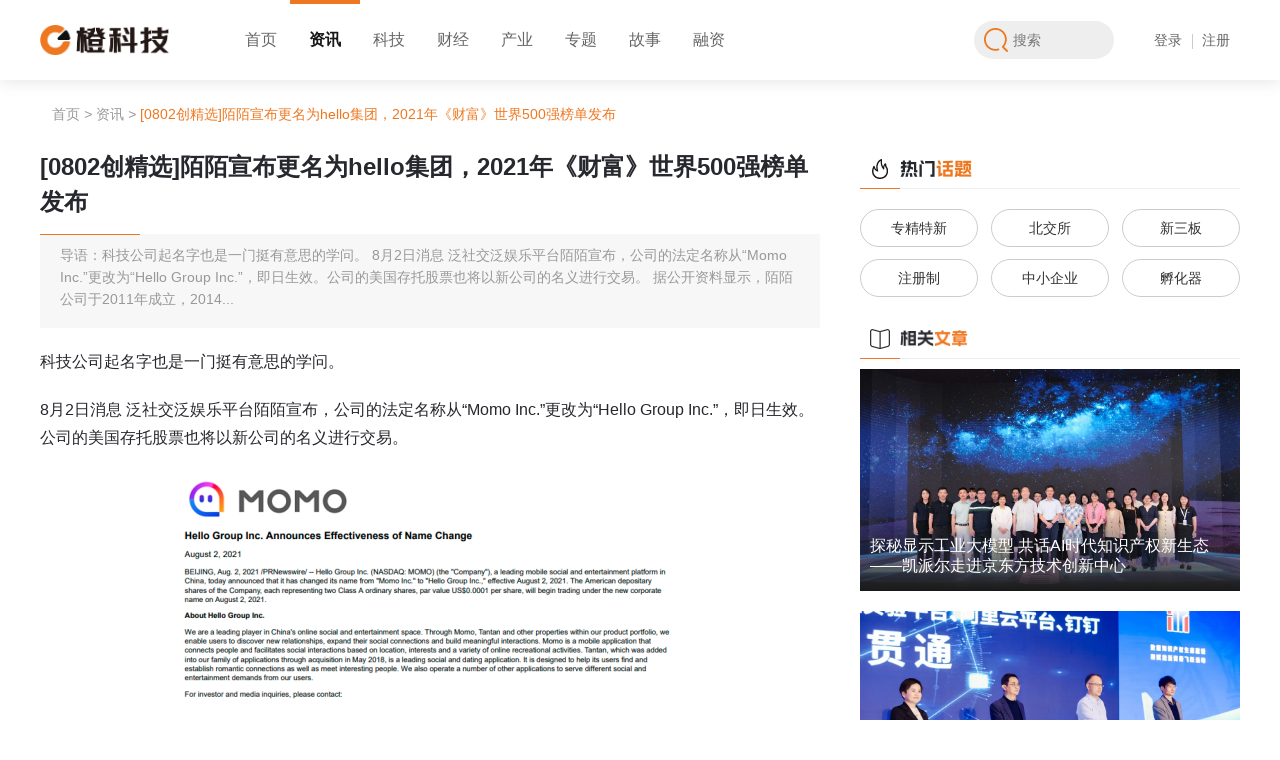

--- FILE ---
content_type: text/html;charset=utf-8
request_url: http://www.startup-partner.com/16666.html
body_size: 23934
content:
<!DOCTYPE html>
<html>
<head>
    <meta charset="UTF-8">
	<meta http-equiv="X-UA-Compatible" content="IE=edge,chrome=1"> 
	<meta name="renderer" content="webkit"/>
	<title>[0802创精选]陌陌宣布更名为hello集团，2021年《财富》世界500强榜单发布 - 橙科技</title>	
	<meta name="keywords" content="" />
	<meta name="description" content="科技公司起名字也是一门挺有意思的学问。  8月2日消息 泛社交泛娱乐平台陌陌宣布，公司的法定名称从&ldquo;Momo Inc.&rdquo;更改为&ldquo;Hello Group Inc.&rdquo;，即日生效。公司的美国存托股票也将以新公司的名义进行交易。     据公开资料显示，陌陌公司于2011年成立，2014..." />
    <link rel="stylesheet" href="/style/css/startup-style.css">
    <script src="/style/js/jquery-1.11.1.min.js"></script>
</head>
<body>
    
<div style="height: 80px;margin-bottom: 10px;"></div>
<!-- header start -->
<style>
    .tips{
        position: fixed;
        top: 50%;
        left: 48%;
        background: #EE7821;
        padding: 5px 15px;
        color: #fff;
        border-radius: 5px;
        border: 2px solid #f2f2f2;
        z-index: 99999;
    }
    .error_tips{
        position: absolute;
        bottom: -21px;
        font-size: 12px;
        color: #EE7821;
    }
</style>
<div class="S_header">

    <header>
        <div class="S_h_logo">
            <a href="/" title=""><img src="/style/img/Slogo_pig.png" alt=""></a>
        </div>
        <nav>
            <div class="">
                <a href="http://www.startup-partner.com" title="首页">首页</a>
            </div>
            <div class="yeslab" title="资讯">
                <a href="http://news.startup-partner.com/">资讯</a>
            </div>
            <div class="" title="科技">
                <a href="http://www.startup-partner.com/cat/49">科技</a>
            </div>
            <div class="" title="财经">
                <a href="http://www.startup-partner.com/cat/1">财经</a>
            </div>
            <div class="" title="产业">
                <a href="http://www.startup-partner.com/cat/50">产业</a>
            </div>
            <div class="new ">
                <a href="http://www.startup-partner.com/cat/5" title="专题">专题</a>
            </div>
            <div class="" title="故事">
                <a href="http://www.startup-partner.com/cat/3">故事</a>
            </div>
            <div class="">
                <a href="http://www.startup-partner.com/invest/">融资</a>
            </div>
        </nav>
        <div class="S_h_right">
            <div class="S_search">
                <svg onclick="J_search()" width="24px" height="24px" viewBox="0 0 24 24" version="1.1" xmlns="http://www.w3.org/2000/svg" xmlns:xlink="http://www.w3.org/1999/xlink">
                    <g id="页面-1" stroke="none" stroke-width="1" fill="none" fill-rule="evenodd">
                        <g id="首页（定稿）" transform="translate(-1322.000000, -28.000000)" fill="#EE7821">
                            <g id="编组-20" transform="translate(1312.000000, 21.000000)">
                                <g id="编组-5" transform="translate(10.000000, 7.000000)">
                                    <path d="M20.0346127,18.7614435 C21.7806973,16.7153428 22.7711862,14.1197051 22.7711862,11.3858744 C22.7714675,5.09721274 17.6742547,0 11.3858744,0 C5.09749405,0 0,5.09749405 0,11.3855931 C0,17.6739734 5.09749405,22.7717488 11.3855931,22.7717488 C12.5123409,22.7726982 13.6330406,22.6063391 14.7108759,22.2781922 C15.1834046,22.1308215 15.4483625,21.6295993 15.3040158,21.1561211 C15.159634,20.6827837 14.6600645,20.4146611 14.1857776,20.5561595 C13.2780991,20.8323697 12.3343427,20.9723561 11.3855931,20.9713715 C6.09181571,20.9710902 1.80034214,16.6796518 1.80034214,11.3855931 C1.80034214,6.09181571 6.09181571,1.80034214 11.3855931,1.80034214 C16.6796518,1.80034214 20.9714066,6.09181571 20.9714066,11.3855931 C20.9714066,13.8970491 19.9761004,16.2718241 18.238666,18.0617226 C17.8425126,18.469691 17.8473301,19.1202179 18.2494964,19.5223842 L22.4684626,23.7412098 C22.8207669,24.0880285 23.3866901,24.0857077 23.7362517,23.7362517 C24.0858484,23.3868308 24.0881692,22.8207669 23.7416317,22.4684626 L20.0346127,18.7614435 Z" id="Fill-1"></path>
                                </g>
                            </g>
                        </g>
                    </g>
                </svg>
                <form action="/so.php" type="get" style="flex:1">
                    <input type="text" name="key" value="" id="idKey" placeholder="搜索" autocomplete="off">
                </form>
                <script type="text/javascript">
                    function J_search() {
                        var words = $('#idKey').val();
                        window.location.href='/so.php?key='+words;
                    }
                </script>
            </div>
                        <!-- 未登陆状态 -->
            <div class="S_goBtns">
                <a href="javascript:;" id="logLink">登录</a>
                <a href="javascript:;" id="regLink">注册</a>
            </div>
                    </div>
    </header>
    
</div>
<!-- header end -->
<div class="S_content">
    <div class="S_T_label">
        <a href="/">首页</a>
        <em>></em>
                <a href="/cat/48">资讯</a>
        <em>></em>
                <span>[0802创精选]陌陌宣布更名为hello集团，2021年《财富》世界500强榜单发布</span>
    </div>

    <div class="S_mainBody">   
        <div class="S_main_left">
            <div class="S_detailBox">
                <div class="S_dtitle">
                    <h2>[0802创精选]陌陌宣布更名为hello集团，2021年《财富》世界500强榜单发布</h2>
                    <div>
                        <p>导语：科技公司起名字也是一门挺有意思的学问。  8月2日消息 泛社交泛娱乐平台陌陌宣布，公司的法定名称从&ldquo;Momo Inc.&rdquo;更改为&ldquo;Hello Group Inc.&rdquo;，即日生效。公司的美国存托股票也将以新公司的名义进行交易。     据公开资料显示，陌陌公司于2011年成立，2014...</p>
                    </div>
                </div>
                <div class="S_dmconbox article-main">
                    <p style="text-align: left;">科技公司起名字也是一门挺有意思的学问。</p><p style="text-align: left;">8月2日消息 泛社交泛娱乐平台陌陌宣布，公司的法定名称从“Momo Inc.”更改为“Hello Group Inc.”，即日生效。公司的美国存托股票也将以新公司的名义进行交易。</p><p style="text-align:center"><img src="http://img2.ctoutiao.com/uploads/2021/08/02/1627900580552456.png" style="display:inline-block;max-width:100%;" title="1627900580552456.png" alt="图片1.png"/></p><p style="text-align: left;">据公开资料显示，陌陌公司于2011年成立，2014年12月11日在美国纳斯达克交易所挂牌上市（股票交易代码：MOMO）。旗下MOMO是一款基于地理位置的移动社交应用。2018年5月，陌陌完成对探探100%股权收购。</p><p style="text-align: left;">那么问题来了，据陌陌此前发布的第一季度财报，净利润同比下滑14.33%，难道陌陌这是也想借着改名改改命？</p><p style="text-align:center"><img src="http://img2.ctoutiao.com/uploads/2021/08/02/1627900405712456.png" title="1627900405712456.png" alt="image.png"/></p><p style="text-align: left;">一场突如其来的“疫情大考”，世界500强也没遭住，收入和利润都有所下降。</p><p style="text-align: left;">8月2日，2021年《财富》世界500强排行榜发布，加上台湾地区企业，中国共有143家公司上榜，上榜企业数量居榜首。</p><p style="text-align: left;">今年榜单中，互联网相关公司共有7家，分别是美国的亚马逊、Alphabet公司、Facebook公司，以及来自中国的京东集团、阿里巴巴集团、腾讯控股有限公司和小米集团，排名较去年均有提升。</p><p style="text-align: left;">据悉，今年榜单企业的营业收入约为31.7万亿美元，比去年下降5%，所有上榜公司的净利润总和为1.6万亿美元，同比大幅下降20%，是2009年以来最大跌幅。</p><p style="text-align: left;">而要论赚钱，依然无人能挡得住苹果公司。数据显示，苹果以574亿美元的利润位居榜首。</p><p style="text-align: left;">这不是苹果第一次被评为全球最赚钱的公司。毕竟作为行业内的“顶流”，苹果的用户粘性不是一般的大，而今年还取消了包装盒内的充电器以及附赠耳机，所以145元的祖传5V/1A充电器、149元的新款20W快充再加上AirPods和AirPods Pro....</p><p style="text-align: left;">不说了，一切为了环保。</p><p style="text-align:center"><img src="http://img2.ctoutiao.com/uploads/2021/08/02/1627900399867616.png" title="1627900399867616.png" alt="image.png"/></p><p style="text-align: left;">强者未必恒强，近日造车新势力的两位大哥也证明了这一点。</p><p style="text-align: left;">8月2日，蔚来公布了2021年7月份的交付数据。</p><p style="text-align: left;">据了解，上个月蔚来共交付7,931辆新车，较去年同期大幅增长了124.5%。其中，全新ES8交付1,702辆，ES6交付3,669辆，EC6交付2,560台辆。今年1-7月，蔚来的累计交付量达到了49,887辆，超去年全年。</p><p style="text-align: left;">然而在此之前，理想和小鹏先后公布了7月份的交付数据。其中，理想汽车共交付8,589辆理想ONE(参数|询价)，单月交付量首次超过八千辆，同比增长251.3%；小鹏汽车共交付8,040辆新车，同样首次突破八千。</p><p style="text-align: left;">对比之下，蔚来在6月份率先突破八千后，7月份却出现了环比小幅下滑。</p><p style="text-align: left;">作为造车新势力中的大哥，如今却被反超了，看得出来近期蔚来确实没有理想和小鹏活跃.....</p>
                </div>

                <div class="S_dltime">
                    <div>
                                                    <span>来源：创头条</span>
                                                                        <a href="http://www.ctoutiao.com/2960494.html" target="_blank">
                            <em>查看原文</em>
                            <svg width="16px" height="16px" viewBox="0 0 16 16" version="1.1" xmlns="http://www.w3.org/2000/svg" xmlns:xlink="http://www.w3.org/1999/xlink">
                                <g id="页面-1" stroke="none" stroke-width="1" fill="none" fill-rule="evenodd">
                                    <g id="文章内页" transform="translate(-545.000000, -1773.000000)" fill="#EE7821">
                                        <g id="编组-24" transform="translate(545.000000, 1773.000000)">
                                            <path d="M6.54536319,5.08990187 C7.2091431,5.08990187 7.83495666,5.23238842 8.42659148,5.51553535 C8.87026123,5.72477865 9.27062138,6.0097743 9.63134683,6.36865103 C9.99031373,6.72759539 10.2753094,7.12980426 10.4844625,7.57164784 C10.1994669,7.85664348 9.85680023,7.9973715 9.45644008,7.9973715 C9.31571206,7.9973715 9.17507423,7.97570543 9.03073896,7.934222 C8.78907546,7.54100872 8.45723059,7.21092239 8.06401731,6.96741017 C7.59865895,6.68428579 7.0918397,6.54177669 6.54712173,6.54177669 C6.16845019,6.54177669 5.80048769,6.61389924 5.44515059,6.75825705 C5.08988111,6.90250214 4.7706391,7.11537524 4.49100924,7.39489237 L2.30859775,9.57730386 C2.02908063,9.85682098 1.81623007,10.176063 1.67196244,10.5314227 C1.52947589,10.8813263 1.45550462,11.2546321 1.45550462,11.6334163 C1.45550462,12.0122006 1.52771735,12.3801406 1.67196244,12.7355002 C1.81623007,13.0926184 2.02732209,13.4100117 2.30859775,13.6895288 C2.58998615,13.9709172 2.90746963,14.1819191 3.2627391,14.3262543 C3.61262024,14.4687634 3.98779724,14.5426445 4.36658151,14.5426445 C4.74534322,14.5426445 5.11330572,14.470522 5.4685752,14.3262543 C5.8239123,14.1819191 6.14315432,13.9691587 6.422694,13.6895288 L7.95041134,12.1619017 C8.43556452,12.2935665 8.9369278,12.3603232 9.45644008,12.3603232 C9.53940693,12.3603232 9.65662015,12.356716 9.80810229,12.3495014 C9.75040877,12.4126509 9.69273779,12.4756877 9.63319554,12.5370787 L7.45078406,14.7194902 C7.03053892,15.1396677 6.55435878,15.4571511 6.02048513,15.6735188 C5.49569724,15.8882406 4.932943,15.9982393 4.36482297,15.9982393 C3.79659021,15.9982393 3.24292175,15.8899991 2.70904809,15.6717602 C2.17332571,15.4535213 1.69723576,15.1360379 1.27874916,14.7194902 C0.858481468,14.2992225 0.541088167,13.8230423 0.324607809,13.2909498 C0.109998715,12.7661393 0,12.2033851 0,11.6352651 C0,11.067145 0.109998715,10.5043908 0.324607809,9.97951273 C0.541088167,9.4473976 0.858481468,8.97130765 1.27874916,8.55103997 L3.46116064,6.36865103 C3.50262152,6.3271676 3.56577102,6.26947407 3.64873787,6.19189556 C4.054554,5.83117011 4.50730952,5.55886749 5.00682408,5.37126772 C5.50642882,5.18544902 6.01872659,5.09166041 6.54536319,5.08990187 Z M11.6370028,-8.8817842e-16 C12.2051229,-8.8817842e-16 12.7678771,0.110109652 13.2927777,0.324718746 C13.8247801,0.539350385 14.3009603,0.858592404 14.7229865,1.27886009 C15.1432542,1.69901505 15.4624962,2.17521773 15.6771053,2.70731031 C15.8917369,3.23394691 16.0018258,3.79485243 16,4.36299501 C16,4.93120522 15.8899784,5.48302497 15.673498,6.01874734 C15.4552817,6.55446972 15.1378658,7.03055967 14.7212279,7.44719756 L12.5388165,9.62960904 C12.497333,9.67285101 12.4342061,9.73063471 12.3512392,9.80636451 C11.9472718,10.16709 11.4945163,10.4393926 10.993153,10.6269698 C10.5007628,10.812811 9.97949197,10.9083582 9.45283282,10.9083582 C8.79092418,10.9083582 8.16317172,10.7658716 7.57162708,10.4827247 C7.12793479,10.2734814 6.72748445,9.98848577 6.36675901,9.62960904 C6.00788228,9.27064214 5.72290918,8.86843327 5.51366588,8.42661223 C5.79688044,8.14161659 6.13954707,8.00097875 6.54175594,8.00097875 C6.68239377,8.00097875 6.82490287,8.02255464 6.96738942,8.06403807 C7.2091431,8.45725135 7.5391167,8.78733768 7.93235253,9.0308499 C8.39946943,9.31397428 8.90453015,9.45646083 9.44922557,9.45646083 C9.82800983,9.45646083 10.1958596,9.38433829 10.5512193,9.24000302 C10.9083374,9.09573539 11.2258209,8.88288483 11.5053381,8.6033677 L13.6877495,6.42095621 C13.9691379,6.14141654 14.1801398,5.82217452 14.3243849,5.46683741 C14.466894,5.11693373 14.5408652,4.74360544 14.5408652,4.36484373 C14.5408652,3.98605946 14.4687427,3.61811951 14.3243849,3.26285004 C14.1801398,2.90573185 13.9672892,2.58824837 13.6877495,2.30870869 C13.4063837,2.02734284 13.0889002,1.816341 12.7336307,1.67198319 C12.3837271,1.52949664 12.0085726,1.45561556 11.6316371,1.45561556 C11.2528528,1.45561556 10.8849128,1.5277381 10.5295532,1.67198319 C10.172435,1.816341 9.85504169,2.02910138 9.57543438,2.30870869 L8.0459585,3.83633586 C7.56078277,3.70467107 7.0594195,3.63791432 6.53990722,3.63791432 C6.45694037,3.63791432 6.33972714,3.64154412 6.188245,3.64875863 C6.24593853,3.58560913 6.30372224,3.52254981 6.36500047,3.4611814 L8.54741196,1.27886009 C8.96407239,0.862199658 9.44016234,0.544716176 9.97586217,0.326499828 C10.5151016,0.108260934 11.0670341,-0.00173778147 11.6370028,-8.8817842e-16 Z" id="原文链接" transform="translate(8.000000, 7.999120) scale(-1, 1) translate(-8.000000, -7.999120) "></path>
                                        </g>
                                    </g>
                                </g>
                            </svg>
                        </a>
                                            </div>
                    <time>2021-08-02 21:00</time>
                </div>

                <div class="S_wzBtn">
                    <dl id="postLike" data-id="16666">
                        <dt>
                            <svg width="68px" height="68px">
                                <circle class="circle1" cx="34" cy="34" r="33" />
                                <circle class="circle2" cx="34" cy="34" r="33" />
                            </svg>
                            <svg width="28px" height="28px" viewBox="0 0 28 28" version="1.1" xmlns="http://www.w3.org/2000/svg" xmlns:xlink="http://www.w3.org/1999/xlink"> <defs> <polygon id="path-1" points="0 0 25.7676559 0 25.7676559 26 0 26"></polygon> </defs> <g id="页面-1" stroke="none" stroke-width="1" fill="none" fill-rule="evenodd"> <g id="文章内页" transform="translate(-682.000000, -1693.000000)"> <g id="编组-29" transform="translate(662.000000, 1673.000000)"> <g id="编组" transform="translate(20.000000, 20.000000)"> <g id="点赞默认效果" transform="translate(1.000000, 1.000000)"> <mask id="mask-2" fill="white"> <use xlink:href="#path-1"></use> </mask> <g id="Clip-2"></g> <path d="M19.0988404,25.1890497 C22.8489052,25.1890497 22.5080953,21.7797947 22.5080953,21.7797947 C24.8945352,20.6718254 23.6160646,18.2853855 23.6160646,18.2853855 C25.7042718,17.1774162 24.7240339,14.620475 24.7240339,14.620475 C26.0025045,13.3420044 25.7468489,11.9783795 25.7468489,11.9783795 C25.661502,8.90993442 22.6785966,8.65427883 22.6785966,8.65427883 L16.2862436,8.65427883 C16.2862436,8.65427883 16.968056,0.642645326 12.2803305,0.0459871809 C7.85461821,-0.517148679 9.2120781,4.22240154 8.78592123,6.86449705 C8.62620874,7.85475307 8.32026972,8.70109444 7.95210255,9.34591679 C6.91079249,11.1686429 3.67203883,10.9555644 3.67203883,10.9555644 C-0.333681598,10.9555644 0.00712830203,14.620475 0.00712830203,14.620475 L0.392441925,22.2024838 C0.944789004,25.142812 4.35404394,25.1002349 4.35404394,25.1002349 C4.35404394,25.1002349 11.2577081,27.0641784 19.0988404,25.1890497" id="Fill-1" fill="#CCCCCC"></path> </g> </g> </g> </g> </g> </svg>
                        </dt>
                        <dd>点赞<span>0</span></dd>
                    </dl>
                    <dl  onclick="action('favorite',16666,this)" ">
                        <dt>
                            <svg width="68px" height="68px">
                                <circle class="circle1" cx="34" cy="34" r="33" />
                                <circle class="circle2" cx="34" cy="34" r="33" />
                            </svg>
                            <svg width="28px" height="28px" viewBox="0 0 28 28" version="1.1" xmlns="http://www.w3.org/2000/svg" xmlns:xlink="http://www.w3.org/1999/xlink"> <defs> <polygon id="path-1" points="0 0 26 0 26 24.9743426 0 24.9743426"></polygon> </defs> <g id="页面-1" stroke="none" stroke-width="1" fill="none" fill-rule="evenodd"> <g id="文章内页" transform="translate(-1034.000000, -1693.000000)"> <g id="编组-29" transform="translate(1014.000000, 1673.000000)"> <g id="编组" transform="translate(20.000000, 20.000000)"> <g id="收藏点击效果" transform="translate(1.000000, 2.000000)"> <mask id="mask-2" fill="white"> <use xlink:href="#path-1"></use> </mask> <g id="Clip-2"></g> <path d="M15.253121,1.40069046 L17.3248399,5.59769475 C17.6896709,6.33893869 18.3976168,6.85288713 19.2155911,6.97160198 L23.846918,7.64480205 C25.907055,7.94448466 26.7308202,10.4765856 25.2396459,11.9301186 L21.8881229,15.1962247 C21.2959964,15.7738738 21.0252687,16.6048778 21.1656996,17.4199566 L21.9561668,22.0324628 C22.3079681,24.0839134 20.1551757,25.6489225 18.3122,24.6803831 L14.1687622,22.502979 C13.4376524,22.1178796 12.5632162,22.1178796 11.8306587,22.502979 L7.68866863,24.6803831 C5.84569297,25.6489225 3.69145275,24.0839134 4.04325408,22.0324628 L4.835169,17.4199566 C4.97415224,16.6048778 4.70487221,15.7738738 4.1127457,15.1962247 L0.761222785,11.9301186 C-0.729951556,10.4765856 0.0923659447,7.94448466 2.15395067,7.64480205 L6.78527758,6.97160198 C7.60325185,6.85288713 8.30974999,6.33893869 8.67602873,5.59769475 L10.7477476,1.40069046 C11.6685116,-0.466896821 14.3309093,-0.466896821 15.253121,1.40069046" id="Fill-1" fill="#CCCCCC"></path> </g> </g> </g> </g> </g> </svg>
                        </dt>
                        <dd>收藏<span>10</span></dd>
                    </dl>
                </div>

                <div class="S_dshared">
                    <dl>
                        <dt>
                            <img src="/uploads/avatar/000/00/21/small_63.jpg" height="30" width="30" alt="水草">
                        </dt>
                        <dd>
                        							水草
						                        </dd>
                    </dl>
                    <div class="S_Dfx">
                        <div>
                            <img src="https://www.ctoutiao.com/api/qrcode.php?text=http%3A%2F%2Fwww.startup-partner.com%2F16666.html" alt="分享到微信">
                            <svg width="48px" height="48px" viewBox="0 0 48 48" version="1.1" xmlns="http://www.w3.org/2000/svg" xmlns:xlink="http://www.w3.org/1999/xlink"> <g id="页面-1" stroke="none" stroke-width="1" fill="none" fill-rule="evenodd"> <g id="文章内页" transform="translate(-1205.000000, -1828.000000)"> <g id="编组-24" transform="translate(545.000000, 1773.000000)"> <g id="微信分享默认状态" transform="translate(660.000000, 55.000000)"> <rect id="蒙版" fill="#FFFFFF" x="0" y="0" width="48" height="48" rx="24"></rect> <path d="M17.1298828,20.3756626 C17.3740234,20.1514736 17.4960938,19.8517923 17.4960938,19.4766187 C17.4960938,19.1014452 17.3740234,18.7994762 17.1298828,18.5707119 C16.8857422,18.3419475 16.5634766,18.2275653 16.1630859,18.2275653 C15.7431641,18.2275653 15.3720703,18.3442351 15.0498047,18.5775748 C14.7275391,18.8109144 14.5664062,19.1105957 14.5664062,19.4766187 C14.5664062,19.8334911 14.7275391,20.1285971 15.0498047,20.3619368 C15.3720703,20.5952764 15.7431641,20.7119462 16.1630859,20.7119462 C16.5634766,20.7119462 16.8857422,20.5998517 17.1298828,20.3756626 Z M28.0063477,27.1356494 C28.2553711,26.9343367 28.3798828,26.7009971 28.3798828,26.4356304 C28.3798828,26.1794144 28.2553711,25.95065 28.0063477,25.7493374 C27.7573242,25.5480247 27.4375,25.4473684 27.046875,25.4473684 C26.7832031,25.4473684 26.5415039,25.5503124 26.3217773,25.7562003 C26.1020508,25.9620882 25.9921875,26.1885649 25.9921875,26.4356304 C25.9921875,26.6918465 26.1020508,26.9228985 26.3217773,27.1287864 C26.5415039,27.3346744 26.7832031,27.4376183 27.046875,27.4376183 C27.4375,27.4376183 27.7573242,27.336962 28.0063477,27.1356494 Z M24.5639648,20.3756626 C24.8032227,20.1514736 24.9228516,19.8517923 24.9228516,19.4766187 C24.9228516,19.1014452 24.8032227,18.7994762 24.5639648,18.5707119 C24.324707,18.3419475 24.0048828,18.2275653 23.6044922,18.2275653 C23.1845703,18.2275653 22.8134766,18.3442351 22.4912109,18.5775748 C22.1689453,18.8109144 22.0078125,19.1105957 22.0078125,19.4766187 C22.0078125,19.8334911 22.1689453,20.1285971 22.4912109,20.3619368 C22.8134766,20.5952764 23.1845703,20.7119462 23.6044922,20.7119462 C24.0048828,20.7119462 24.324707,20.5998517 24.5639648,20.3756626 Z M33.84375,27.1356494 C34.0976562,26.9343367 34.2246094,26.7009971 34.2246094,26.4356304 C34.2246094,26.1794144 34.0976562,25.95065 33.84375,25.7493374 C33.5898438,25.5480247 33.2724609,25.4473684 32.8916016,25.4473684 C32.6279297,25.4473684 32.3862305,25.5503124 32.1665039,25.7562003 C31.9467773,25.9620882 31.8369141,26.1885649 31.8369141,26.4356304 C31.8369141,26.6918465 31.9467773,26.9228985 32.1665039,27.1287864 C32.3862305,27.3346744 32.6279297,27.4376183 32.8916016,27.4376183 C33.2724609,27.4376183 33.5898438,27.336962 33.84375,27.1356494 Z M28.3286133,17.4108766 C29.3588867,18.4769185 30.0253906,19.6687808 30.328125,20.9864635 C30.0253906,20.9498612 29.6835938,20.93156 29.3027344,20.93156 C27.6523437,20.93156 26.1337891,21.2838571 24.7470703,21.9884513 C23.3603516,22.6930456 22.269043,23.6469929 21.4731445,24.8502934 C20.6772461,26.053594 20.2792969,27.368989 20.2792969,28.7964786 C20.2792969,29.5102234 20.3916016,30.205667 20.6162109,30.8828095 C20.2744141,30.9102613 19.9423828,30.9239871 19.6201172,30.9239871 C19.3662109,30.9239871 19.1220703,30.9171242 18.8876953,30.9033983 C18.6533203,30.8896725 18.3847656,30.8599331 18.0820312,30.8141802 C17.7792969,30.7684274 17.5620117,30.7364004 17.4301758,30.7180992 C17.2983398,30.6997981 17.0322266,30.6517575 16.6318359,30.5739777 C16.2314453,30.4961978 15.9873047,30.4481573 15.8994141,30.4298561 L12.1933594,32.1730405 L13.2480469,29.1808027 C10.4160156,27.3232361 9,25.0813454 9,22.4551306 C9,20.9086836 9.47607422,19.4857693 10.4282227,18.1863877 C11.3803711,16.8870062 12.6694336,15.8644295 14.2954102,15.1186577 C15.9213867,14.3728859 17.6962891,14 19.6201172,14 C21.3388672,14 22.9624023,14.301969 24.4907227,14.9059069 C26.019043,15.5098448 27.2983398,16.3448347 28.3286133,17.4108766 Z M37.7475586,25.0699072 C38.5825195,26.181702 39,27.3872902 39,28.6866717 C39,29.7572889 38.6655273,30.7798656 37.996582,31.7544017 C37.3276367,32.7289379 36.421875,33.614256 35.2792969,34.4103559 L36.0849609,36.8947368 L33.1699219,35.3986179 C31.7050781,35.7371892 30.640625,35.9064748 29.9765625,35.9064748 C28.3261719,35.9064748 26.8076172,35.5839171 25.4208984,34.9388016 C24.0341797,34.2936861 22.9428711,33.4175186 22.1469727,32.3102991 C21.3510742,31.2030796 20.953125,29.9952038 20.953125,28.6866717 C20.953125,27.3781396 21.3510742,26.1702638 22.1469727,25.0630443 C22.9428711,23.9558248 24.0341797,23.0796573 25.4208984,22.4345418 C26.8076172,21.7894264 28.3261719,21.4668686 29.9765625,21.4668686 C31.5488281,21.4668686 33.0283203,21.7894264 34.4150391,22.4345418 C35.8017578,23.0796573 36.9125977,23.9581125 37.7475586,25.0699072 Z" id="形状" fill="#BBBBBB" fill-rule="nonzero"></path> </g> </g> </g> </g> </svg>
                        </div>
                        <div>
                            <a href="http://service.weibo.com/share/share.php?url=http%3A%2F%2Fwww.startup-partner.com%2F16666.html%230-tsina-1-60363-397232819ff9a47a7b7e80a40613cfe1&title=【[0802创精选]陌陌宣布更名为hello集团，2021年《财富》世界500强榜单发布】科技公司起名字也是一门挺有意思的学问。  8月2日消息 泛社交泛娱乐平台陌陌宣布，公司的法定名称从&ldquo;Momo Inc.&rdquo;更改为&ldquo;Hel...（分享自@橙科技）&appkey=1915927911&pic=http%3A%2F%2Fwww.startup-partner.com%2F%2Fuploads%2F2021%2F08%2F16279092029567.jpg_328x203.jpg&searchPic=true" title="分享到微博">
                                <svg width="48px" height="48px" viewBox="0 0 48 48" version="1.1" xmlns="http://www.w3.org/2000/svg" xmlns:xlink="http://www.w3.org/1999/xlink"> <g id="页面-1" stroke="none" stroke-width="1" fill="none" fill-rule="evenodd"> <g id="文章内页" transform="translate(-1103.000000, -1828.000000)"> <g id="编组-24" transform="translate(545.000000, 1773.000000)"> <g id="微博分享默认状态" transform="translate(558.000000, 55.000000)"> <rect id="蒙版" fill="#FFFFFF" x="0" y="0" width="48" height="48" rx="24"></rect> <path d="M18.2505806,31.6814218 C18.7024429,31.5443737 19.0511021,31.3032706 19.2965582,30.9581124 C19.5308572,30.6129543 19.5922212,30.2627203 19.4806502,29.9074104 C19.3690793,29.5521006 19.1180447,29.2983078 18.7275463,29.1460321 C18.3482051,29.0039082 17.9409712,28.9988323 17.5058445,29.1308046 C17.0707178,29.2627768 16.736005,29.4962661 16.501706,29.8312726 C16.2562499,30.1764307 16.1837288,30.5241268 16.2841427,30.8743608 C16.3845565,31.2245948 16.624434,31.4809255 17.0037752,31.6433529 C17.3831165,31.8057803 17.7987182,31.8184699 18.2505806,31.6814218 Z M20.5015244,29.397287 C20.6688808,29.3414526 20.7916088,29.2475492 20.8697085,29.115577 C20.9589652,28.9836048 20.9784902,28.8490946 20.9282832,28.7120465 C20.8780763,28.5749984 20.7804517,28.4810951 20.6354095,28.4303366 C20.4792102,28.379578 20.3202216,28.3821159 20.1584437,28.4379503 C19.9966658,28.4937847 19.8767271,28.5876881 19.7986274,28.7196603 C19.6089568,29.0343633 19.6814779,29.2627768 20.0161908,29.4049008 C20.1723901,29.4556593 20.334168,29.4531214 20.5015244,29.397287 Z M23.739871,27.8440753 C24.269833,28.7628051 24.2837794,29.7297555 23.7817101,30.7449265 C23.2796409,31.780401 22.3982304,32.5417793 21.1374788,33.0290614 C19.8767271,33.5163435 18.6271325,33.5772537 17.388695,33.2117921 C16.1948859,32.866634 15.3720502,32.2245383 14.9201879,31.2855051 C14.4683255,30.3464719 14.5045861,29.394749 15.0289695,28.4303366 C15.553353,27.4862275 16.3985029,26.7806836 17.5644192,26.3137049 C18.7303356,25.8467263 19.9046198,25.750285 21.0872718,26.0243812 C22.3257093,26.3187808 23.2099091,26.9253455 23.739871,27.8440753 Z M26.7857578,32.3362071 C28.4202722,31.1332294 29.1594297,29.7906657 29.0032304,28.308516 C28.9028165,27.3339518 28.4063258,26.4710565 27.5137583,25.7198299 C26.6211907,24.9686033 25.4580636,24.4153351 24.024377,24.0600252 C22.5906903,23.7047154 21.0593791,23.5981224 19.4304433,23.7402464 C16.9424112,23.9737357 14.881138,24.6919692 13.2466237,25.8949469 C11.6121093,27.0979246 10.8729518,28.4404883 11.0291512,29.922638 C11.129565,30.8972022 11.6260557,31.7600976 12.5186233,32.5113241 C13.4111908,33.2625507 14.5743179,33.8158189 16.0080046,34.1711288 C17.4416912,34.5264386 18.9730024,34.6330316 20.6019382,34.4909076 C23.0899703,34.2574183 25.1512435,33.5391848 26.7857578,32.3362071 Z M33.5887962,26.5954149 C33.9681374,27.1283797 34.157808,27.7197168 34.157808,28.3694263 C34.157808,29.0597426 33.9514018,29.7678244 33.5385893,30.4936717 C33.1257768,31.219519 32.5177151,31.9149111 31.7144043,32.5798482 C30.9110935,33.2447852 29.9711083,33.8411982 28.8944487,34.3690871 C27.8177891,34.8969761 26.5570374,35.318272 25.1121937,35.6329751 C23.6673499,35.9476781 22.1583529,36.1050296 20.5852026,36.1050296 C19.0120523,36.1050296 17.4779518,35.9349884 15.9829011,35.5949062 C14.4878504,35.2548239 13.1462098,34.7827693 11.9579793,34.1787426 C10.7697487,33.5747158 9.81302785,32.8082617 9.08781671,31.8793802 C8.36260557,30.9504987 8,29.9378655 8,28.8414808 C8,27.6740341 8.38770903,26.4304496 9.1631271,25.1107273 C9.93854517,23.7910049 11.0403082,22.4814343 12.4684163,21.1820153 C14.3539653,19.4663763 16.2590392,18.2684745 18.183638,17.5883099 C20.1082368,16.9081453 21.4833487,16.9436763 22.3089737,17.6949028 C23.0341848,18.3446123 23.1457558,19.405466 22.6436865,20.877464 C22.5990581,21.019588 22.5934796,21.1211051 22.6269509,21.1820153 C22.6604222,21.2429256 22.7162076,21.2784566 22.7943073,21.2886083 C22.8724069,21.29876 22.9532959,21.2962221 23.0369741,21.2809945 C23.1206523,21.265767 23.1959627,21.2480015 23.2629053,21.227698 L23.3633191,21.1972429 C24.9141552,20.598292 26.2864779,20.2988165 27.480287,20.2988165 C28.6740961,20.2988165 29.5276138,20.6084437 30.0408402,21.227698 C30.5429094,21.8672558 30.5429094,22.770758 30.0408402,23.9382047 C30.018526,24.070177 29.9934225,24.1716941 29.9655298,24.242756 C29.937637,24.313818 29.9627405,24.3772662 30.0408402,24.4331006 C30.1189398,24.488935 30.1858824,24.5270039 30.2416679,24.5473073 C30.2974533,24.5676108 30.3922886,24.5980659 30.5261738,24.6386727 C31.1621282,24.8214035 31.7367185,25.0599687 32.2499449,25.3543683 C32.7631712,25.6487679 33.209455,26.0624501 33.5887962,26.5954149 Z M31.2290707,17.8700198 C31.8873393,18.0578265 32.4507726,18.390295 32.9193705,18.8674254 C33.3879685,19.3445558 33.6919993,19.8952861 33.831463,20.5196162 C33.9709267,21.1439464 33.9346661,21.7403594 33.7226813,22.3088552 C33.6334246,22.5423445 33.4688574,22.7149236 33.2289799,22.8265924 C32.9891024,22.9382612 32.740857,22.9585647 32.4842438,22.8875027 C32.2276307,22.806289 32.0379601,22.6565513 31.915232,22.4382895 C31.792504,22.2200277 31.7701898,21.9941522 31.8482895,21.7606628 C32.0714314,21.1211051 31.9375462,20.5576852 31.4466341,20.0704031 C30.9557219,19.583121 30.3588173,19.405466 29.6559204,19.5374383 C29.3881501,19.5881968 29.1371155,19.54759 28.9028165,19.4156177 C28.6685175,19.2836455 28.5290539,19.0958389 28.4844255,18.8521978 C28.42864,18.6085568 28.4732684,18.3826812 28.6183106,18.1745712 C28.7633528,17.9664611 28.9697591,17.8370268 29.2375294,17.7862682 C29.906955,17.654296 30.5708021,17.6822132 31.2290707,17.8700198 Z M32.4675082,14.3372246 C33.8175166,14.7179138 34.9778545,15.4006163 35.9485217,16.3853322 C36.9191889,17.3598964 37.5467755,18.4892742 37.8312814,19.7734655 C38.1157873,21.0576569 38.0404769,22.2834759 37.6053502,23.4509226 C37.5049364,23.7250188 37.3152658,23.928053 37.0363384,24.0600252 C36.757411,24.1919975 36.4673266,24.2123009 36.166085,24.1209355 C35.8648435,24.0295701 35.6417016,23.856991 35.4966594,23.6031983 C35.3516171,23.3494055 35.3237244,23.085461 35.4129811,22.8113649 C35.7253798,21.9789246 35.7811653,21.1058775 35.5803376,20.1922236 C35.3795099,19.2785697 34.9332261,18.4765845 34.2414862,17.7862682 C33.5497464,17.0858002 32.7241214,16.601056 31.7646113,16.3320357 C30.8051011,16.0630154 29.8400125,16.0198706 28.8693452,16.2026014 C28.5569466,16.2635117 28.2668621,16.215291 27.9990919,16.0579395 C27.7313216,15.900588 27.5639652,15.6797883 27.4970226,15.3955404 C27.43008,15.1112925 27.4830762,14.849886 27.6560112,14.6113208 C27.8289462,14.3727556 28.071613,14.2230179 28.3840116,14.1621076 C29.7563342,13.8981632 31.1174998,13.9565355 32.4675082,14.3372246 Z" id="形状" fill="#BBBBBB" fill-rule="nonzero"></path> </g> </g> </g> </g> </svg>
                            </a>
                        </div>
                    </div>
                </div>

                <div class="S_r_Ggbox">
                    
                </div>
                <!-- 用户评价 start -->
                <div class="S_dcommentOn">
                    <div class="S_dctit">用户评论</div>
                    <div class="S_darea">
                        <dl>
                            <input type="hidden" id="comment_login" value="">
                                                            <dt><img src="/style/img/no-avatar.png" height="50" width="50"></dt>
                                <dd style="padding-left: 9px">游客</dd>
                                                    </dl>
                        <div>
                            <textarea placeholder="说点什么..." id="msg_0"></textarea>
                            <input type="hidden" value="16666" id="post_id">
                            <!-- <input type="hidden" value="0" id="sub_weibo"> -->
                            <input type="hidden" value="http%3A%2F%2Fwww.startup-partner.com%2F%2Fuploads%2F2021%2F08%2F16279092029567.jpg_328x203.jpg" id="share_img">
                            <!-- <input type="hidden" value="0" id="sub_txweibo"> -->
                            <div>
                                <div onclick="comment_submit(0)">发布</div>
                            </div>
                        </div>
                    </div>
                </div>

                <ul id="reviewList" class="S_P_uslist">
                                    </ul>

            </div>
        </div>

        <div class="S_main_right">
                            <div class="S_rig_title">
                    <div class="S_r_svg">
                        <svg width="20px" height="20px" viewBox="0 0 20 20" version="1.1" xmlns="http://www.w3.org/2000/svg" xmlns:xlink="http://www.w3.org/1999/xlink"> <g id="页面-1" stroke="none" stroke-width="1" fill="none" fill-rule="evenodd"> <g id="首页（定稿）" transform="translate(-1192.000000, -1365.000000)" fill="#181818"> <g id="编组-10" transform="translate(1180.000000, 1362.000000)"> <g id="编组-25" transform="translate(12.000000, 0.000000)"> <path d="M9.9775979,23 C5.30724738,23 2,19.7267602 2,15.2199459 C2,12.8257026 3.41842557,10.2464669 3.48070219,10.1407973 C3.60471831,9.91995985 3.84930174,9.79537835 4.10083934,9.82486292 C4.35229214,9.85822035 4.55314342,10.0416296 4.62260036,10.2847996 C4.62734955,10.2981426 5.01087514,11.7480598 5.5141765,12.5506169 C5.85187802,13.0923641 6.1973818,13.472243 6.58531735,13.7389045 C6.32261349,12.5919179 6.12317566,10.8640881 6.4492869,9.0950703 C7.33930824,4.23656129 11.1249237,3.07069101 11.2867072,3.02331215 C11.4951911,2.96456916 11.719223,3.01856296 11.8780383,3.16587274 C12.0369383,3.31318253 12.1076109,3.5324652 12.064642,3.74482196 C12.0609953,3.77817938 11.4332255,7.18303964 12.7583351,10.0843724 C12.8791568,10.348518 13.0460005,10.6524098 13.2265546,10.9614748 C13.2770148,10.520761 13.3629243,10.0849378 13.4835198,9.65813233 C13.9719234,7.9382461 15.2290178,7.34991157 15.2832378,7.32749425 C15.4930503,7.23349981 15.7376337,7.26354976 15.9183009,7.40565805 C16.1011449,7.54977343 16.1888353,7.78352983 16.1458664,8.01245223 C16.1390253,8.05584515 15.9624571,9.22745405 16.9509959,10.8872687 C17.8433353,12.385639 18.0976433,13.3576122 18.0976433,15.2239318 C18.0933464,19.7289652 14.6832847,23 9.9775979,23 Z M3.98756544,12.2864713 C3.62843601,13.2027828 3.44228461,14.1776394 3.43829868,15.16174 C3.43829868,18.8315374 6.14350108,21.4939971 9.98014211,21.4939971 C13.8466917,21.4939971 16.6525035,18.8315374 16.6525035,15.1606375 C16.6525035,13.5739266 16.4581541,12.8415897 15.7091386,11.579096 C15.2091447,10.7374429 14.9590205,9.98090783 14.8458314,9.37654478 C14.7094618,9.60071799 14.6050926,9.84287028 14.5356357,10.0959627 C14.1702588,11.3877148 14.264338,12.9038664 14.264338,12.9208843 C14.2806775,13.1905423 14.1179046,13.4389986 13.864162,13.5316361 C13.6111544,13.6231995 13.3285774,13.5323146 13.1758683,13.3109118 C13.1284894,13.2475327 12.0625501,11.7187732 11.5924648,10.6857389 C10.6176364,8.55154215 10.6306684,6.24089025 10.7291577,4.91069224 C9.74095806,5.4925249 8.22005734,6.79479313 7.72944877,9.44170483 C7.25427507,12.0209123 8.17742769,14.7166163 8.186813,14.7415778 C8.26709697,14.9526059 8.22514577,15.1906875 8.07749675,15.3615171 C7.932081,15.5315551 7.7031586,15.6051111 7.48593957,15.5514565 C7.41241188,15.5333361 5.59920966,15.0889756 4.50644302,13.3441278 C4.30559174,13.0060305 4.13210486,12.6523288 3.98756544,12.2864713 Z" id="热门话题"></path> </g> </g> </g> </g> </svg>
                    </div>
                    <div class="S_r_picn">
                        <img src="/style/img/RMHT.png" alt="" style="height: 17px">
                    </div>
                </div>

                <div class="S_r_htlab">
                    					<a target="_blank" href="/so.php?tag=专精特新" title="专精特新" >专精特新</a>
				    					<a target="_blank" href="/so.php?tag=北交所" title="北交所" >北交所</a>
				    					<a target="_blank" href="/so.php?tag=新三板" title="新三板" >新三板</a>
				    					<a target="_blank" href="/so.php?tag=注册制" title="注册制" >注册制</a>
				    					<a target="_blank" href="/so.php?tag=中小企业" title="中小企业" >中小企业</a>
				    					<a target="_blank" href="/so.php?tag=孵化器" title="孵化器" >孵化器</a>
				                    </div>
                                                <div class="S_rig_title">
                <div class="S_r_svg">
                    <svg width="20px" height="20px" viewBox="0 0 20 20" version="1.1" xmlns="http://www.w3.org/2000/svg" xmlns:xlink="http://www.w3.org/1999/xlink">
                        <g id="页面-1" stroke="none" stroke-width="1" fill="none" fill-rule="evenodd">
                            <g id="文章内页" transform="translate(-1190.000000, -313.000000)" fill="#333333">
                                <g id="编组-2" transform="translate(1180.000000, 309.806000)">
                                    <g id="编组-21" transform="translate(10.000000, 0.194000)">
                                        <path d="M17.4994844,3 C17.4994844,3 13.8825112,3.99720953 10.5939588,4.87522622 C10.1818802,4.89293806 9.76579141,4.87522622 9.35296093,4.87522622 C6.22136432,4.03658772 2.49898346,3 2.49898346,3 C1.11949357,3 0,4.11949357 0,5.50137845 L0,18.6265417 C0,20.0060316 1.17747475,20.6958183 2.49898346,21.1255252 C2.49898346,21.1255252 5.8704417,22.0632497 9.35296093,23.0008628 L10.6189948,23.0008628 C14.1312009,22.0632497 17.498621,21.1255252 17.498621,21.1255252 C18.7831466,20.7948208 20,20.0060316 20,18.6265417 L20,5.50137845 C20.0008628,4.11949357 18.8805059,3 17.4994844,3 Z M9.37546275,21.7493103 C5.96214777,20.831804 2.49976322,19.8740841 2.49976322,19.8740841 C1.78992538,19.6801172 1.25155254,19.3154651 1.25155254,18.625762 L1.25155254,5.50137845 C1.25155254,4.80928029 1.81006005,4.25068923 2.49976322,4.25068923 L9.37546275,6.12591545 L9.37546275,21.7493103 Z M18.7501736,18.625762 C18.7501736,19.3154651 18.1714479,19.6599825 17.4994844,19.8740841 C17.4994844,19.8740841 14.0982279,20.8213607 10.626152,21.7348289 L10.626152,6.12513568 L17.4994844,4.24990946 C18.1915825,4.24990946 18.7501736,4.80841697 18.7501736,5.50062654 L18.7501736,18.625762 Z" id="文章"></path>
                                    </g>
                                </g>
                            </g>
                        </g>
                    </svg>
                </div>
                <div class="S_r_picn">
                    <img src="/style/img/XGWZ.png" alt="" style="height: 17px">
                </div>
            </div>

            <div class="S_r_xgwz">
                <ul>
                                        <li>
                        <a href="/20270.html" title="探秘显示工业大模型 共话AI时代知识产权新生态——凯派尔走进京东方技术创新中心">
                            <img src="http://www.startup-partner.com/uploads/2025/07/17515374028342.png" alt="探秘显示工业大模型 共话AI时代知识产权新生态——凯派尔走进京东方技术创新中心">
                            <p>探秘显示工业大模型 共话AI时代知识产权新生态——凯派尔走进京东方技术创新中心</p>
                        </a>
                    </li>
                                        <li>
                        <a href="/20255.html" title="数据知识产权登记服务上线了！">
                            <img src="http://www.startup-partner.com/uploads/2024/12/17331906019928.jpg" alt="数据知识产权登记服务上线了！">
                            <p>数据知识产权登记服务上线了！</p>
                        </a>
                    </li>
                                        <li>
                        <a href="/20250.html" title="共建服务体系促转化　科技青年概念技术验证交流展示活动在上海举行">
                            <img src="http://www.startup-partner.com/uploads/2024/10/17295807018865.jpg" alt="共建服务体系促转化　科技青年概念技术验证交流展示活动在上海举行">
                            <p>共建服务体系促转化　科技青年概念技术验证交流展示活动在上海举行</p>
                        </a>
                    </li>
                                    </ul>
            </div>
                    </div>
    </div>
</div>
<script type="text/javascript" charset="utf-8" src="/admin_1/libs/ueditor/ueditor.parse.min.js"> </script>
<script type="text/javascript">
	$(document).ready(function(){
		initLike();
		$("#msg_0").click(function(){
	        if($("#comment_login").val()==''){
	            show_login2();
	            return false;
	        }
		});
		uParse('.article-main',{rootPath:'/admin_1/libs/ueditor',});
		$('.article-main').find('img').css({'display':'block','max-width':'100%','height':'auto','margin':'0 auto'}).parent("p").css({'text-indent':'0'});
	})
	function initLike(){
		var em = $("#postLike").attr("data-id");
		var likeTime = localStorage.getItem('post'+em);
		if(likeTime==null || likeTime*1 < new Date().getTime()-2*24*3600*1000){
			localStorage.removeItem('post'+em);
			$("#postLike").attr("onclick","action('like',"+em+",this)");
		}else{
			$("#postLike").addClass('yeslab');
			$("#postLike").attr("onclick","action('like','liked')");
		}
	}
</script>
<!-- footer start -->
<script type="text/javascript" src="/style/js/jquery.validate.js?20230425"></script>
<script src="/style/js/function2.js"></script>
<div class="S_footerBox">
    <div>
        <div class="S_Yfoot">
            <div class="S_C_left">
                                <p>合作伙伴：</p>
                <div class="S_C_logo">
                                        <a href="https://www.ctoutiao.com/" target="_blank" title="创头条" rel="nofollow">
						<img src="/uploads/2023/03/16786780922702.jpg" alt="创头条">
					</a>
                                        <a href="https://www.tobse.cn/" target="_blank" title="直通北交所" rel="nofollow">
						<img src="/uploads/2023/03/16786781757836.jpg" alt="直通北交所">
					</a>
                                        <a href="https://chuangke.aliyun.com" target="_blank" title="阿里云创新中心" rel="nofollow">
						<img src="/uploads/2023/03/16786781864054.jpg" alt="阿里云创新中心">
					</a>
                                        <a href="https://chuangke.aliyun.com/city/nb/" target="_blank" title="宁波城市站" rel="nofollow">
						<img src="/uploads/2023/03/16786781959674.jpg" alt="宁波城市站">
					</a>
                                    </div>
                                            </div>
            
            <div class="S_C_right">
                <div class="S_wrbox">
                    <dl>
                        <a href="http://weibo.com/sidapai" title="新浪微博" rel="nofollow">
                            <img src="/style/img/WB_IC.png" alt="">
                            <p>官方微博</p>
                        </a>
                    </dl>
                </div>
                <div class="S_lxme">
                    <a href="/about.php?id=2" title="联系我们" target="_blank">联系我们</a>
                    <a href="/about.php?id=5" title="投稿" target="_blank">投稿</a>
                </div>
            </div>
        </div>
    </div>
    <div>
        <div class="S_cBsY">©2021 版权所有 ICP许可证号 <a href="https://beian.miit.gov.cn" target="_blank">京ICP备15013664号-1</a><script type="text/javascript">var cnzz_protocol = (("https:" == document.location.protocol) ? " https://" : " http://");document.write(unescape("%3Cspan id='cnzz_stat_icon_1255084600'%3E%3C/span%3E%3Cscript src='" + cnzz_protocol + "s4.cnzz.com/z_stat.php%3Fid%3D1255084600' type='text/javascript'%3E%3C/script%3E"));</script></div>
    </div>
</div>

<div class="S_signIn">
    <div>
        <svg t="1678092949084" class="S_cuoIcon" viewBox="0 0 1024 1024" version="1.1" xmlns="http://www.w3.org/2000/svg" p-id="2984" width="128" height="128"><path d="M794.8 794.8c-14 14-36.9 14-50.9 0L229.2 280.1c-14-14-14-36.9 0-50.9s36.9-14 50.9 0L794.9 744c13.9 13.9 13.9 36.8-0.1 50.8z" fill="#cdcdcd" p-id="2985"></path><path d="M794.8 229.2c14 14 14 36.9 0 50.9L280.1 794.8c-14 14-36.9 14-50.9 0s-14-36.9 0-50.9L744 229.1c13.9-13.9 36.8-13.9 50.8 0.1z" fill="#cdcdcd" p-id="2986"></path></svg>
        <div class="S_sLabel">
            <span class="yeslab">登录</span>
            <span>注册</span>
        </div>
        <div class="S_sCon">
            <div>
                <input type="text" placeholder="Email/用户名" value="" name="username" id="username" autocomplete="off">
                <input type="password" value="" name="password" id="password" placeholder="登录密码" autocomplete="off">
                <div class="S_oDl Sdlyes" onclick="J_login()">登录</div>
                <div class="S_rem">
                    <input type="checkbox" id="remember">
                    <label for="remember">记住我</label>
                </div>
            </div>
            <div id="reg_form">
                <div style="position: relative;">
                    <input name="email" id="reg_email"  placeholder="Email"  data-rule="required;email;used" data-name="email" data-ajax="checkemail" autocomplete="off">
                </div>
                <div style="position: relative;">
                    <input type="text" name="username" id="reg_username" data-rule="required;used" data-name="username" data-ajax="checkusername" placeholder="用户名" autocomplete="off">
                </div>
                <div style="position: relative;">
                    <input type="password" data-rule="required;password;length6_16" data-name="password" name="password" id="reg_password" placeholder="密码" autocomplete="off">
                </div>
                <div style="position: relative;">
                    <input class="J_Val" type="hidden" name="identity" id="reg_identity" data-rule="required;used" data-name="identity" value="">
                    <div class="S_selsf">
                        <p>请选择身份</p>
                        <ul>
                            <li class="active" data-value=""><a href="javascript:;">请选择身份</a></li>
                            <li data-value="创业者"><a href="javascript:;">创业者</a></li>
                            <li data-value="投资人"><a href="javascript:;">投资人</a></li>
                            <li data-value="其他"><a href="javascript:;">其他</a></li>
                        </ul>
                    </div>
                </div>
                <div class="S_oDl Sdlyes" onclick="J_reg()">完成注册</div>
            </div>
        </div>
        <div class="S_kJbox">
            <p><span>快捷登录</span></p>
            <div>
                <div>
                    <a href="http://www.startup-partner.com/connect/qq/" target="_blank">
                        <svg width="48px" height="48px" viewBox="0 0 48 48" version="1.1" xmlns="http://www.w3.org/2000/svg" xmlns:xlink="http://www.w3.org/1999/xlink"> <g id="页面-1" stroke="none" stroke-width="1" fill="none" fill-rule="evenodd"> <g id="文章内页" transform="translate(-858.000000, -2169.000000)"> <g id="登录" transform="translate(760.000000, 1747.000000)"> <g id="编组-4" transform="translate(98.000000, 362.000000)"> <g id="qq默认状态" transform="translate(0.000000, 60.000000)"> <rect id="矩形" fill="#F7F7F7" x="0" y="0" width="48" height="48" rx="24"></rect> <path d="M36.4897333,28.6994231 C35.9228979,25.2887597 33.5421277,23.0541394 33.5421277,23.0541394 C33.8824519,19.9576924 32.6347758,19.4081212 32.6347758,19.4081212 C32.373121,9.82824921 24.4161623,9.99620044 24.2491339,10.0006991 C24.0819901,9.99620044 16.1242625,9.82824921 15.8634921,19.4090056 C15.8634921,19.4090056 14.6158159,19.9585767 14.9561786,23.0550622 C14.9561786,23.0550622 12.5754084,25.2896825 12.0084192,28.7001921 C12.0084192,28.7001921 11.7057763,34.462788 14.7295137,29.4064101 C14.7295137,29.4064101 15.4102006,31.326814 16.6571462,33.0522745 C16.6571462,33.0522745 14.4268708,33.8363161 14.6167387,35.8749548 C14.6167387,35.8749548 14.5405685,38.1480255 19.3790097,37.9922631 C19.3790097,37.9922631 22.7800605,37.718458 23.8011102,36.2283522 L24.7006182,36.2283522 C25.7207835,37.718458 29.1225649,37.9922631 29.1225649,37.9922631 C33.9593527,38.1489099 33.8841053,35.8749548 33.8841053,35.8749548 C34.0723199,33.8372389 31.8436978,33.0522745 31.8436978,33.0522745 C33.0906434,31.326814 33.7713303,29.4064101 33.7713303,29.4064101 C36.7916456,34.462788 36.4897333,28.6994231 36.4897333,28.6994231 Z" id="Fill-1" fill="#BBBBBB"></path> </g> </g> </g> </g> </g> </svg>
                    </a>
                </div>
                <div>
                    <a href="http://www.startup-partner.com/connect/weibo/" target="_blank">
                        <svg width="48px" height="48px" viewBox="0 0 48 48" version="1.1" xmlns="http://www.w3.org/2000/svg" xmlns:xlink="http://www.w3.org/1999/xlink"> <g id="页面-1" stroke="none" stroke-width="1" fill="none" fill-rule="evenodd"> <g id="文章内页" transform="translate(-936.000000, -2169.000000)"> <g id="登录" transform="translate(760.000000, 1747.000000)"> <g id="编组-4" transform="translate(98.000000, 362.000000)"> <g id="微博默认状态" transform="translate(78.000000, 60.000000)"> <rect id="矩形" fill="#F7F7F7" x="0" y="0" width="48" height="48" rx="24"></rect> <path d="M19.2505806,30.6814218 C19.7024429,30.5443737 20.0511021,30.3032706 20.2965582,29.9581124 C20.5308572,29.6129543 20.5922212,29.2627203 20.4806502,28.9074104 C20.3690793,28.5521006 20.1180447,28.2983078 19.7275463,28.1460321 C19.3482051,28.0039082 18.9409712,27.9988323 18.5058445,28.1308046 C18.0707178,28.2627768 17.736005,28.4962661 17.501706,28.8312726 C17.2562499,29.1764307 17.1837288,29.5241268 17.2841427,29.8743608 C17.3845565,30.2245948 17.624434,30.4809255 18.0037752,30.6433529 C18.3831165,30.8057803 18.7987182,30.8184699 19.2505806,30.6814218 Z M21.5015244,28.397287 C21.6688808,28.3414526 21.7916088,28.2475492 21.8697085,28.115577 C21.9589652,27.9836048 21.9784902,27.8490946 21.9282832,27.7120465 C21.8780763,27.5749984 21.7804517,27.4810951 21.6354095,27.4303366 C21.4792102,27.379578 21.3202216,27.3821159 21.1584437,27.4379503 C20.9966658,27.4937847 20.8767271,27.5876881 20.7986274,27.7196603 C20.6089568,28.0343633 20.6814779,28.2627768 21.0161908,28.4049008 C21.1723901,28.4556593 21.334168,28.4531214 21.5015244,28.397287 Z M24.739871,26.8440753 C25.269833,27.7628051 25.2837794,28.7297555 24.7817101,29.7449265 C24.2796409,30.780401 23.3982304,31.5417793 22.1374788,32.0290614 C20.8767271,32.5163435 19.6271325,32.5772537 18.388695,32.2117921 C17.1948859,31.866634 16.3720502,31.2245383 15.9201879,30.2855051 C15.4683255,29.3464719 15.5045861,28.394749 16.0289695,27.4303366 C16.553353,26.4862275 17.3985029,25.7806836 18.5644192,25.3137049 C19.7303356,24.8467263 20.9046198,24.750285 22.0872718,25.0243812 C23.3257093,25.3187808 24.2099091,25.9253455 24.739871,26.8440753 Z M27.7857578,31.3362071 C29.4202722,30.1332294 30.1594297,28.7906657 30.0032304,27.308516 C29.9028165,26.3339518 29.4063258,25.4710565 28.5137583,24.7198299 C27.6211907,23.9686033 26.4580636,23.4153351 25.024377,23.0600252 C23.5906903,22.7047154 22.0593791,22.5981224 20.4304433,22.7402464 C17.9424112,22.9737357 15.881138,23.6919692 14.2466237,24.8949469 C12.6121093,26.0979246 11.8729518,27.4404883 12.0291512,28.922638 C12.129565,29.8972022 12.6260557,30.7600976 13.5186233,31.5113241 C14.4111908,32.2625507 15.5743179,32.8158189 17.0080046,33.1711288 C18.4416912,33.5264386 19.9730024,33.6330316 21.6019382,33.4909076 C24.0899703,33.2574183 26.1512435,32.5391848 27.7857578,31.3362071 Z M34.5887962,25.5954149 C34.9681374,26.1283797 35.157808,26.7197168 35.157808,27.3694263 C35.157808,28.0597426 34.9514018,28.7678244 34.5385893,29.4936717 C34.1257768,30.219519 33.5177151,30.9149111 32.7144043,31.5798482 C31.9110935,32.2447852 30.9711083,32.8411982 29.8944487,33.3690871 C28.8177891,33.8969761 27.5570374,34.318272 26.1121937,34.6329751 C24.6673499,34.9476781 23.1583529,35.1050296 21.5852026,35.1050296 C20.0120523,35.1050296 18.4779518,34.9349884 16.9829011,34.5949062 C15.4878504,34.2548239 14.1462098,33.7827693 12.9579793,33.1787426 C11.7697487,32.5747158 10.8130279,31.8082617 10.0878167,30.8793802 C9.36260557,29.9504987 9,28.9378655 9,27.8414808 C9,26.6740341 9.38770903,25.4304496 10.1631271,24.1107273 C10.9385452,22.7910049 12.0403082,21.4814343 13.4684163,20.1820153 C15.3539653,18.4663763 17.2590392,17.2684745 19.183638,16.5883099 C21.1082368,15.9081453 22.4833487,15.9436763 23.3089737,16.6949028 C24.0341848,17.3446123 24.1457558,18.405466 23.6436865,19.877464 C23.5990581,20.019588 23.5934796,20.1211051 23.6269509,20.1820153 C23.6604222,20.2429256 23.7162076,20.2784566 23.7943073,20.2886083 C23.8724069,20.29876 23.9532959,20.2962221 24.0369741,20.2809945 C24.1206523,20.265767 24.1959627,20.2480015 24.2629053,20.227698 L24.3633191,20.1972429 C25.9141552,19.598292 27.2864779,19.2988165 28.480287,19.2988165 C29.6740961,19.2988165 30.5276138,19.6084437 31.0408402,20.227698 C31.5429094,20.8672558 31.5429094,21.770758 31.0408402,22.9382047 C31.018526,23.070177 30.9934225,23.1716941 30.9655298,23.242756 C30.937637,23.313818 30.9627405,23.3772662 31.0408402,23.4331006 C31.1189398,23.488935 31.1858824,23.5270039 31.2416679,23.5473073 C31.2974533,23.5676108 31.3922886,23.5980659 31.5261738,23.6386727 C32.1621282,23.8214035 32.7367185,24.0599687 33.2499449,24.3543683 C33.7631712,24.6487679 34.209455,25.0624501 34.5887962,25.5954149 Z M32.2290707,16.8700198 C32.8873393,17.0578265 33.4507726,17.390295 33.9193705,17.8674254 C34.3879685,18.3445558 34.6919993,18.8952861 34.831463,19.5196162 C34.9709267,20.1439464 34.9346661,20.7403594 34.7226813,21.3088552 C34.6334246,21.5423445 34.4688574,21.7149236 34.2289799,21.8265924 C33.9891024,21.9382612 33.740857,21.9585647 33.4842438,21.8875027 C33.2276307,21.806289 33.0379601,21.6565513 32.915232,21.4382895 C32.792504,21.2200277 32.7701898,20.9941522 32.8482895,20.7606628 C33.0714314,20.1211051 32.9375462,19.5576852 32.4466341,19.0704031 C31.9557219,18.583121 31.3588173,18.405466 30.6559204,18.5374383 C30.3881501,18.5881968 30.1371155,18.54759 29.9028165,18.4156177 C29.6685175,18.2836455 29.5290539,18.0958389 29.4844255,17.8521978 C29.42864,17.6085568 29.4732684,17.3826812 29.6183106,17.1745712 C29.7633528,16.9664611 29.9697591,16.8370268 30.2375294,16.7862682 C30.906955,16.654296 31.5708021,16.6822132 32.2290707,16.8700198 Z M33.4675082,13.3372246 C34.8175166,13.7179138 35.9778545,14.4006163 36.9485217,15.3853322 C37.9191889,16.3598964 38.5467755,17.4892742 38.8312814,18.7734655 C39.1157873,20.0576569 39.0404769,21.2834759 38.6053502,22.4509226 C38.5049364,22.7250188 38.3152658,22.928053 38.0363384,23.0600252 C37.757411,23.1919975 37.4673266,23.2123009 37.166085,23.1209355 C36.8648435,23.0295701 36.6417016,22.856991 36.4966594,22.6031983 C36.3516171,22.3494055 36.3237244,22.085461 36.4129811,21.8113649 C36.7253798,20.9789246 36.7811653,20.1058775 36.5803376,19.1922236 C36.3795099,18.2785697 35.9332261,17.4765845 35.2414862,16.7862682 C34.5497464,16.0858002 33.7241214,15.601056 32.7646113,15.3320357 C31.8051011,15.0630154 30.8400125,15.0198706 29.8693452,15.2026014 C29.5569466,15.2635117 29.2668621,15.215291 28.9990919,15.0579395 C28.7313216,14.900588 28.5639652,14.6797883 28.4970226,14.3955404 C28.43008,14.1112925 28.4830762,13.849886 28.6560112,13.6113208 C28.8289462,13.3727556 29.071613,13.2230179 29.3840116,13.1621076 C30.7563342,12.8981632 32.1174998,12.9565355 33.4675082,13.3372246 Z" id="形状" fill="#BBBBBB" fill-rule="nonzero"></path> </g> </g> </g> </g> </g> </svg>
                    </a>
                </div>
                <div>
                    <svg width="48px" height="48px" viewBox="0 0 48 48" version="1.1" xmlns="http://www.w3.org/2000/svg" xmlns:xlink="http://www.w3.org/1999/xlink"> <g id="页面-1" stroke="none" stroke-width="1" fill="none" fill-rule="evenodd"> <g id="文章内页" transform="translate(-1014.000000, -2169.000000)"> <g id="登录" transform="translate(760.000000, 1747.000000)"> <g id="编组-4" transform="translate(98.000000, 362.000000)"> <g id="微信默认状态" transform="translate(156.000000, 60.000000)"> <rect id="矩形" fill="#F7F7F7" x="0" y="0" width="48" height="48" rx="24"></rect> <path d="M17.1298828,19.3756626 C17.3740234,19.1514736 17.4960938,18.8517923 17.4960938,18.4766187 C17.4960938,18.1014452 17.3740234,17.7994762 17.1298828,17.5707119 C16.8857422,17.3419475 16.5634766,17.2275653 16.1630859,17.2275653 C15.7431641,17.2275653 15.3720703,17.3442351 15.0498047,17.5775748 C14.7275391,17.8109144 14.5664062,18.1105957 14.5664062,18.4766187 C14.5664062,18.8334911 14.7275391,19.1285971 15.0498047,19.3619368 C15.3720703,19.5952764 15.7431641,19.7119462 16.1630859,19.7119462 C16.5634766,19.7119462 16.8857422,19.5998517 17.1298828,19.3756626 Z M28.0063477,26.1356494 C28.2553711,25.9343367 28.3798828,25.7009971 28.3798828,25.4356304 C28.3798828,25.1794144 28.2553711,24.95065 28.0063477,24.7493374 C27.7573242,24.5480247 27.4375,24.4473684 27.046875,24.4473684 C26.7832031,24.4473684 26.5415039,24.5503124 26.3217773,24.7562003 C26.1020508,24.9620882 25.9921875,25.1885649 25.9921875,25.4356304 C25.9921875,25.6918465 26.1020508,25.9228985 26.3217773,26.1287864 C26.5415039,26.3346744 26.7832031,26.4376183 27.046875,26.4376183 C27.4375,26.4376183 27.7573242,26.336962 28.0063477,26.1356494 Z M24.5639648,19.3756626 C24.8032227,19.1514736 24.9228516,18.8517923 24.9228516,18.4766187 C24.9228516,18.1014452 24.8032227,17.7994762 24.5639648,17.5707119 C24.324707,17.3419475 24.0048828,17.2275653 23.6044922,17.2275653 C23.1845703,17.2275653 22.8134766,17.3442351 22.4912109,17.5775748 C22.1689453,17.8109144 22.0078125,18.1105957 22.0078125,18.4766187 C22.0078125,18.8334911 22.1689453,19.1285971 22.4912109,19.3619368 C22.8134766,19.5952764 23.1845703,19.7119462 23.6044922,19.7119462 C24.0048828,19.7119462 24.324707,19.5998517 24.5639648,19.3756626 Z M33.84375,26.1356494 C34.0976562,25.9343367 34.2246094,25.7009971 34.2246094,25.4356304 C34.2246094,25.1794144 34.0976562,24.95065 33.84375,24.7493374 C33.5898438,24.5480247 33.2724609,24.4473684 32.8916016,24.4473684 C32.6279297,24.4473684 32.3862305,24.5503124 32.1665039,24.7562003 C31.9467773,24.9620882 31.8369141,25.1885649 31.8369141,25.4356304 C31.8369141,25.6918465 31.9467773,25.9228985 32.1665039,26.1287864 C32.3862305,26.3346744 32.6279297,26.4376183 32.8916016,26.4376183 C33.2724609,26.4376183 33.5898438,26.336962 33.84375,26.1356494 Z M28.3286133,16.4108766 C29.3588867,17.4769185 30.0253906,18.6687808 30.328125,19.9864635 C30.0253906,19.9498612 29.6835938,19.93156 29.3027344,19.93156 C27.6523437,19.93156 26.1337891,20.2838571 24.7470703,20.9884513 C23.3603516,21.6930456 22.269043,22.6469929 21.4731445,23.8502934 C20.6772461,25.053594 20.2792969,26.368989 20.2792969,27.7964786 C20.2792969,28.5102234 20.3916016,29.205667 20.6162109,29.8828095 C20.2744141,29.9102613 19.9423828,29.9239871 19.6201172,29.9239871 C19.3662109,29.9239871 19.1220703,29.9171242 18.8876953,29.9033983 C18.6533203,29.8896725 18.3847656,29.8599331 18.0820312,29.8141802 C17.7792969,29.7684274 17.5620117,29.7364004 17.4301758,29.7180992 C17.2983398,29.6997981 17.0322266,29.6517575 16.6318359,29.5739777 C16.2314453,29.4961978 15.9873047,29.4481573 15.8994141,29.4298561 L12.1933594,31.1730405 L13.2480469,28.1808027 C10.4160156,26.3232361 9,24.0813454 9,21.4551306 C9,19.9086836 9.47607422,18.4857693 10.4282227,17.1863877 C11.3803711,15.8870062 12.6694336,14.8644295 14.2954102,14.1186577 C15.9213867,13.3728859 17.6962891,13 19.6201172,13 C21.3388672,13 22.9624023,13.301969 24.4907227,13.9059069 C26.019043,14.5098448 27.2983398,15.3448347 28.3286133,16.4108766 Z M37.7475586,24.0699072 C38.5825195,25.181702 39,26.3872902 39,27.6866717 C39,28.7572889 38.6655273,29.7798656 37.996582,30.7544017 C37.3276367,31.7289379 36.421875,32.614256 35.2792969,33.4103559 L36.0849609,35.8947368 L33.1699219,34.3986179 C31.7050781,34.7371892 30.640625,34.9064748 29.9765625,34.9064748 C28.3261719,34.9064748 26.8076172,34.5839171 25.4208984,33.9388016 C24.0341797,33.2936861 22.9428711,32.4175186 22.1469727,31.3102991 C21.3510742,30.2030796 20.953125,28.9952038 20.953125,27.6866717 C20.953125,26.3781396 21.3510742,25.1702638 22.1469727,24.0630443 C22.9428711,22.9558248 24.0341797,22.0796573 25.4208984,21.4345418 C26.8076172,20.7894264 28.3261719,20.4668686 29.9765625,20.4668686 C31.5488281,20.4668686 33.0283203,20.7894264 34.4150391,21.4345418 C35.8017578,22.0796573 36.9125977,22.9581125 37.7475586,24.0699072 Z" id="形状" fill="#BBBBBB" fill-rule="nonzero"></path> </g> </g> </g> </g> </g> </svg>
                    <div style="height: 300px;top:-305px;">
                        <div id="weixin_login_container2" style="position: relative;top: -40px;"></div>
                    </div>
                </div>
            </div>
        </div>
    </div>
</div>

<!-- 请激活账号-->
<div class="S_JHzh">
    <div>
        <svg t="1678092949084" class="S_cuoIcon" viewBox="0 0 1024 1024" version="1.1" xmlns="http://www.w3.org/2000/svg" p-id="2984" width="128" height="128"><path d="M794.8 794.8c-14 14-36.9 14-50.9 0L229.2 280.1c-14-14-14-36.9 0-50.9s36.9-14 50.9 0L794.9 744c13.9 13.9 13.9 36.8-0.1 50.8z" fill="#cdcdcd" p-id="2985"></path><path d="M794.8 229.2c14 14 14 36.9 0 50.9L280.1 794.8c-14 14-36.9 14-50.9 0s-14-36.9 0-50.9L744 229.1c13.9-13.9 36.8-13.9 50.8 0.1z" fill="#cdcdcd" p-id="2986"></path></svg>
        <h3>请激活账号</h3>
        <div class="con">
            <h4>为了能正常使用网站的评论、编辑功能及以后陆续为用户提供的其他产品，请激活账号。</h4>
            <p class="mail">您的注册邮箱：
                <span id="emailShow" class="cgreen"></span>
                <input class="ipt-email" id="editEmailIpt" value="">
                <a id="editEmail" class="corg" href="javascript:;" title="修改邮箱">修改</a>
            </p>
            <p class="btns checkmail_5">
                <a class="btn-log btn-active a1" href="javascript:;">重新发送激活邮件</a>
                <a class="btn-log a2" href="#" target="_blank">进入我的邮箱</a>
            </p>
            <h5>如果您没有收到激活邮件，请注意检查垃圾箱。</h5>
        </div>
    </div>
</div>
<script>
    //显示登陆注册对话框
    $("#logLink").click(function(){
        $('.S_signIn').show()
        $('.S_sCon > div').eq(0).show().siblings().hide()
        $('.S_sLabel span').eq(0).addClass('yeslab').siblings().removeClass('yeslab')
    });
    $("#regLink").click(function(){
        $('.S_signIn').show()
        $('.S_sCon > div').eq(1).show().siblings().hide()
        $('.S_sLabel span').eq(1).addClass('yeslab').siblings().removeClass('yeslab')
    });
    // 关闭
    $('.S_cuoIcon').on('click',function(){
        $('.S_signIn,.S_JHzh').hide()
    })
    // 切换登录
    $('.S_sLabel').on('click','span',function(){
        var newIndex = $(this).index()
        if(!$(this).hasClass('yeslab')){
            $('.S_sCon > div').eq(newIndex).show().siblings().hide()
            $(this).addClass('yeslab').siblings().removeClass('yeslab')
        }
    })
    // 选择身份
    $('.S_selsf > p').on('click',function(e){
        e.stopPropagation()
        if(!$(this).hasClass('yeslab')){
            $('.S_selsf > ul').slideDown().siblings().addClass('yeslab')
        }else{
            $('.S_selsf > ul').slideUp().siblings().removeClass('yeslab')
        }
    })
    $('.S_selsf li').on('click',function(){
        var newTxt = $(this).text()
        $(this).parent().siblings().text(newTxt).removeClass('yeslab').siblings().slideUp()
        $('#reg_identity').val($(this).data('value'));
    })
    $('body').on('click',function(){
        $('.S_selsf ul').slideUp().siblings().removeClass('yeslab')
    })
    //
</script>

<!-- 百度统计-->
<script>
	var _hmt = _hmt || [];
	(function() {
	  var hm = document.createElement("script");
	  hm.src = "//hm.baidu.com/hm.js?95ec33f5c7345d7e4173fa8354f5916e";
	  var s = document.getElementsByTagName("script")[0];
	  s.parentNode.insertBefore(hm, s);
	  $.cookie('hm_startupid','95ec33f5c7345d7e4173fa8354f5916e', { path:'/', expires:1});
	})();
	</script>

	<script src="http://res.wx.qq.com/connect/zh_CN/htmledition/js/wxLogin.js"></script>
	<script>
	var obj = new WxLogin({
		  id:"weixin_login_container2", 
		  appid: "wx44025c0f31468485", 
		  scope: "snsapi_login", 
		  redirect_uri: "http://www.startup-partner.com/connect/weixin/",
		  state: window.location.href,//"startup"
		  style: "black",
		  href: ""//http%3A%2F%2Fwww.startup-partner.com%2Fstyle%2Fcss%2Fweixin.css
		});
	</script>
	
	<script>
	$('#password').keydown(function(e){
		if(e.keyCode==13){
		   login();
		}
	});
	$('#reg_repassword').keydown(function(e){
		if(e.keyCode==13){
		   check_reg();
		}
	});
    function J_ad_close(obj) {
        $(obj).parent().hide();
    }
    function J_ad_close2(obj) {
        $(obj).parents('li').hide();
    }
	</script>
<!-- footer end -->
</body>
</html>

--- FILE ---
content_type: text/css
request_url: http://www.startup-partner.com/style/css/startup-style.css
body_size: 6026
content:
@charset 'utf-8';*{margin:0;padding:0;border:0;font-size:100%;font-family:'PingFangSC-Regular',sans-serif,'微软雅黑','sans-serif','Microsoft YaHei';vertical-align:baseline;-webkit-font-smoothing:antialiased;-moz-osx-font-smoothing:grayscale;word-break:break-word;box-sizing:border-box}h1,h2,h3,h4,h5,h6{font-size:100%;font-weight:400}article,aside,details,figcaption,figure,footer,header,hgroup,menu,nav,section{display:block}small{font-size:12px}ol,ul{list-style-type:none}legend{color:#000}fieldset,img{border:0;vertical-align:middle}table{border-collapse:collapse;border-spacing:0;font-size:inherit}body,button,input,select,textarea{font:14px/25px '';color:#27282D}input,select,textarea{font-size:100%;outline:0}button{cursor:pointer;outline:0}mark{background-color:transparent}a{text-decoration:none;color:inherit;outline:0;_color:#27282D}a:hover{text-decoration:none}a:focus{outline:0}::selection{color:#fff;background:#EE7821;text-shadow:none}::-moz-selection{color:#fff;background:#EE7821;text-shadow:none}input::-ms-clear{display:none}input[type=password]::-ms-reveal{display:none}*,*:after,*:before{box-sizing:border-box;-o-box-sizing:border-box;-ms-box-sizing:border-box;-moz-box-sizing:border-box;-webkit-box-sizing:border-box}.clearFix:after{content:'';display:block;clear:both}.no{display:none}body{-webkit-tap-highlight-color:rgba(0,0,0,0);-webkit-overflow-scrolling:touch}a{color:#333;-webkit-tap-highlight-color:rgba(255,0,0,0)}.ellipsis-1,.ellipsis-2,.ellipsis-3,.ellipsis-4{word-break:break-all;overflow:hidden;text-overflow:ellipsis;display:-webkit-box;-webkit-box-orient:vertical}.ellipsis-1{-webkit-line-clamp:1}.ellipsis-2{-webkit-line-clamp:2}.ellipsis-3{-webkit-line-clamp:3}.ellipsis-4{-webkit-line-clamp:4}.fl{float:left}.fr{float:right}.Dig_scrollys::-webkit-scrollbar{width:5px;height:1px}.Dig_scrollys::-webkit-scrollbar-thumb{border-radius:5px;background-color:transparent}.Dig_scrollys:hover::-webkit-scrollbar-thumb{background:rgba(38,111,232,0.5)}.scaleBig{transition:all 1s}.scaleBig:hover{transform:scale(1.12)}.S_header{min-width:1200px;background:#FFFFFF;box-shadow:0 2px 15px 0 rgba(0,0,0,0.1);margin-bottom:10px;position:fixed;z-index:10;left:0;top:0;width:100%}.S_header header{width:1200px;margin:0 auto;display:flex;height:80px}.S_header header .S_h_logo{display:flex;align-items:center}.S_header header .S_h_logo img{height:30px}.S_header header nav{flex:1;display:flex;line-height:80px;font-size:16px;padding-left:60px}.S_header header nav>div{padding:0 11px;margin:0 5px;position:relative}.S_header header nav>div a{color:#666;display:block}.S_header header nav>div:hover a{color:#181818;font-weight:bold}.S_header header nav .yeslab a{color:#181818;font-weight:bold}.S_header header nav .yeslab::after{content:'';width:130%;height:4px;background:#EE7821;position:absolute;left:-15%;top:0}.S_header header .S_h_right{display:flex;align-items:center}.S_header header .S_h_right>div{height:38px;display:flex;align-items:center}.S_header header .S_h_right .S_search{width:140px;background:#EEEEEE;border-radius:19px;display:flex;padding:0 10px}.S_header header .S_h_right .S_search svg{width:24px;height:24px;margin-right:5px}.S_header header .S_h_right .S_search svg path{fill:#EE7821}.S_header header .S_h_right .S_search input{width:100%;background:#EEEEEE;flex:1;box-shadow:0 0 0 20px #eee inset}.S_header header .S_h_right .S_goBtns{padding-left:30px}.S_header header .S_h_right .S_goBtns a{color:#666;margin:0 5px;padding:5px}.S_header header .S_h_right .S_goBtns a:last-child{position:relative}.S_header header .S_h_right .S_goBtns a:last-child::after{content:'';width:1px;height:15px;position:absolute;left:-5px;top:11px;background:#ccc}.S_header header .S_h_right .S_goBtns a:hover{color:#EE7821}.S_header header .S_h_right .S_yes_user{margin-left:30px;position:relative}.S_header header .S_h_right .S_yes_user dl{display:flex}.S_header header .S_h_right .S_yes_user dl a{display:flex}.S_header header .S_h_right .S_yes_user dl dt{margin-right:5px}.S_header header .S_h_right .S_yes_user dl dt img{width:40px;height:40px;border-radius:50%;border:1px solid #eee;display:block}.S_header header .S_h_right .S_yes_user dl dd{word-break:break-all;overflow:hidden;text-overflow:ellipsis;display:-webkit-box;-webkit-box-orient:vertical;-webkit-line-clamp:1;max-width:80px;line-height:40px}.S_header header .S_h_right .S_yes_user ul{position:absolute;width:90px;text-align:center;border:1px solid #EE7821;left:50%;top:48px;transform:translate(-50%, 0);background:#fff;padding:5px 0;color:#999;display:none}.S_header header .S_h_right .S_yes_user ul::after{content:'';position:absolute;left:50%;top:-5px;width:8px;height:8px;margin-left:-4px;border-left:1px solid #EE7821;border-top:1px solid #EE7821;background:#fff;transform:rotate(45deg)}.S_header header .S_h_right .S_yes_user ul::before{content:'';width:100%;height:20px;position:absolute;left:0;top:-15px}.S_header header .S_h_right .S_yes_user ul li{line-height:30px}.S_header header .S_h_right .S_yes_user ul li a{display:block;color:#999}.S_header header .S_h_right .S_yes_user ul li em{font:inherit}.S_header header .S_h_right .S_yes_user ul li span{font-size:12px;color:#EE7821;background:transparent;padding:0;width:auto}.S_header header .S_h_right .S_yes_user ul li:hover{background:#EE7821;color:#fff}.S_header header .S_h_right .S_yes_user ul li:hover a{color:#fff}.S_header header .S_h_right .S_yes_user ul li:hover span{color:#fff}.S_header header .S_h_right .S_yes_user .notice_icon{display:none;width:6px;height:6px;border-radius:6px;position:absolute;right:-6px;top:2px;background:#EE7821}.S_header header .S_h_right .S_yes_user:hover ul{display:block}.S_content{width:1200px;margin:0 auto;min-width:1200px}.S_iBanner{display:flex;justify-content:space-between;margin-bottom:10px}.S_iBanner .S_iB_left{width:800px;height:400px}.S_iBanner .S_iB_left .S_Bsignbox{position:relative}.S_iBanner .S_iB_left .S_Bsignbox img{width:100%;height:400px;display:block;object-fit:cover;transition:all 1s}.S_iBanner .S_iB_left .S_Bsignbox img:hover{transform:scale(1.12)}.S_iBanner .S_iB_left .S_Bsignbox p{position:absolute;width:100%;padding:35px 130px 15px 10px;background:linear-gradient(180deg, rgba(0,0,0,0) 0%, #000000 100%);left:0;bottom:0;font-size:18px;color:#fff;font-weight:bold}.S_iBanner .S_iB_left .Sbanner_page{text-align:right;padding-right:10px}.S_iBanner .S_iB_left .Sbanner_page span{width:10px;height:10px;background:rgba(255,255,255,0.5);border-radius:50%;opacity:1;transition:all .5s}.S_iBanner .S_iB_left .Sbanner_page .swiper-pagination-bullet-active{width:26px;height:10px;background:#FFFFFF;border-radius:8px}.S_iBanner .S_iB_right{width:380px;height:400px;display:flex;flex-direction:column;justify-content:space-between}.S_iBanner .S_iB_right .S_Bsignbox{position:relative;height:195px;overflow:hidden}.S_iBanner .S_iB_right .S_Bsignbox img{width:100%;height:195px;display:block;object-fit:cover;transition:all 1s}.S_iBanner .S_iB_right .S_Bsignbox img:hover{transform:scale(1.12)}.S_iBanner .S_iB_right .S_Bsignbox p{position:absolute;width:100%;padding:25px 10px 10px 10px;background:linear-gradient(180deg, rgba(0,0,0,0) 0%, #000000 100%);left:0;bottom:0;font-size:16px;color:#fff;text-align:justify}.S_mainBody{display:flex;justify-content:space-between}.S_mainBody .S_main_left{width:800px}.S_mainBody .S_main_right{width:380px}.S_list_Y{padding-right:20px}.S_list_Y li{display:flex;padding:32px 0 30px;border-bottom:1px solid #eee;z-index:1;position:relative}.S_list_Y li .S_s_pic{width:216px;height:144px;margin-right:34px;overflow:hidden}.S_list_Y li .S_s_pic img{width:100%;height:144px;object-fit:cover;display:block;transition:all 1s}.S_list_Y li .S_s_pic img:hover{transform:scale(1.12)}.S_list_Y li .S_s_pic+.S_s_text h2{min-height:40px}.S_list_Y li .S_s_pic+.S_s_text .S_lab{height:24px;overflow:hidden;position:absolute;left:0;bottom:0}.S_list_Y li .S_s_pic+.S_s_text .S_lab .S_icrig span:last-child{margin-right:20px}.S_list_Y li .S_s_text{flex:1;padding-right:20px;position:relative}.S_list_Y li .S_s_text h2{font-size:20px;line-height:28px;text-align:justify;word-break:break-all;overflow:hidden;text-overflow:ellipsis;display:-webkit-box;-webkit-box-orient:vertical;-webkit-line-clamp:2;min-height:30px;transition:all .2s;position:relative;top:-4px;color:#27282D}.S_list_Y li .S_s_text h2:hover{font-weight:bold;color:#EE7821}.S_list_Y li .S_s_text h2:hover a{color:#EE7821}.S_list_Y li .S_s_text p{color:#999;line-height:24px;margin-top:5px;text-align:justify;word-break:break-all;overflow:hidden;text-overflow:ellipsis;display:-webkit-box;-webkit-box-orient:vertical;-webkit-line-clamp:2}.S_list_Y li .S_s_text p a{color:#999}.S_list_Y li .S_s_text .S_lab{height:24px;overflow:hidden;margin-top:20px;display:flex;width:100%;justify-content:space-between}.S_list_Y li .S_s_text .S_lab .S_icLe{display:flex;flex:1;justify-content:flex-start}.S_list_Y li .S_s_text .S_lab .S_icLe span{display:flex;align-items:center;padding:0 10px;background:#EDEDEE;border-radius:2px;font-size:12px;color:#52545E}.S_list_Y li .S_s_text .S_lab .S_icLe svg{width:15px;height:15px;margin-right:5px}.S_list_Y li .S_s_text .S_lab .S_icrig{display:flex;align-items:center;flex-wrap:wrap}.S_list_Y li .S_s_text .S_lab .S_icrig svg{float:left;margin-right:16px}.S_list_Y li .S_s_text .S_lab .S_icrig span{height:24px;color:#999;line-height:22px;margin-right:16px;float:left}.S_list_Y li .S_s_text .S_lab .S_icrig span a{color:#999}.S_list_Y li .S_s_text .S_lab .S_icrig span:last-child{margin-right:0px}.S_list_Y li .S_s_text .S_lab .S_icrig span:hover{color:#EE7821;border-color:#EE7821}.S_list_Y li .S_s_text .S_lab .S_icrig span:hover a{color:#EE7821}.S_list_Y li .S_s_text .S_lab2 svg{float:left;position:relative;top:2px;margin-right:5px}.S_list_Y li .S_s_text .S_lab2 span{border:none!important;color:#EE7821}.S_list_Y li .S_s_text .S_lab2 span a{color:#EE7821}.S_list_Y li::after{content:'';transition:all .3s 0s}.S_list_Y li:hover{border-color:transparent;z-index:2}.S_list_Y li:hover::after{box-shadow:0 2px 15px 0 rgba(0,0,0,0.1);width:calc(100% + 10px);height:calc(100% + 1px);position:absolute;left:-10px;top:-1px;background:#fff;z-index:-1}.S_list_Y .Gg_li{width:calc(100% + 20px)}.S_list_Y .Gg_li:hover::after{width:calc(100% + 20px)}.S_rig_title{height:40px;display:flex;margin:10px 0}.S_rig_title .S_r_svg{width:40px;display:flex;justify-content:center;align-items:center;border-bottom:1px solid #EE7821}.S_rig_title .S_r_picn{display:flex;flex:1;align-items:center;border-bottom:1px solid #eee}.S_r_zxlist ul li{padding-left:30px;position:relative}.S_r_zxlist ul li span{position:absolute;width:7px;height:7px;background:#EE7821;border-radius:50%;left:14px;top:15px;z-index:1}.S_r_zxlist ul li em{position:absolute;height:100%;width:1px;background:#eee;left:17px;top:20px}.S_r_zxlist ul li div{padding:5px 10px}.S_r_zxlist ul li div h2{color:#181818;font-size:16px;font-family:'PingFangSC-Medium',sans-serif}.S_r_zxlist ul li div p{line-height:20px;color:#666}.S_r_zxlist ul li:first-child span::after{content:'';width:16px;height:21px;background:url(../img/Dzb.png?123) no-repeat;background-size:100%;position:absolute;left:-4px;top:-5px}.S_r_zxlist ul li:last-child em{background:transparent}.S_r_zxlist ul li:hover div{background:#F7F7F7}.S_r_zxlist .S_rzx_more{display:block;margin:20px auto;width:240px;height:34px;background:#FFFFFF;border:1px solid #EE7821;text-align:center;line-height:32px;color:#EE7821}.S_r_htlab{padding:10px 0 0;display:flex;flex-wrap:wrap;justify-content:space-between}.S_r_htlab a{width:31%;height:38px;background:#FFFFFF;border-radius:19px;border:1px solid #CCCCCC;text-align:center;line-height:36px;margin-bottom:12px;transition:all .3s}.S_r_htlab a:hover{color:#fff;background:#EE7821;border-color:#EE7821}.S_r_newstale ul li{display:flex;margin-bottom:20px}.S_r_newstale ul li a{display:flex}.S_r_newstale ul li div{width:120px;height:68px;margin-right:20px;overflow:hidden}.S_r_newstale ul li div img{width:100%;height:68px;display:block;object-fit:cover;transition:all 1s}.S_r_newstale ul li div img:hover{transform:scale(1.12)}.S_r_newstale ul li p{flex:1;font-size:16px;line-height:22px;word-break:break-all;overflow:hidden;text-overflow:ellipsis;display:-webkit-box;-webkit-box-orient:vertical;-webkit-line-clamp:3}.S_r_newstale ul li:first-child{margin-top:20px}.S_r_zttj ul li{border:1px solid #eee;margin:20px 0;position:relative}.S_r_zttj ul li .S_ztPic{height:180px;overflow:hidden;position:relative}.S_r_zttj ul li .S_ztPic img{height:180px;width:100%;object-fit:cover;display:block;transition:all 1s}.S_r_zttj ul li .S_ztPic img:hover{transform:scale(1.12)}.S_r_zttj ul li .S_ztPic span{position:absolute;right:10px;bottom:10px;background:rgba(24,24,24,0.5);line-height:24px;padding:0 8px;color:#fff;border-radius:2px}.S_r_zttj ul li .S_ztText{display:flex;align-items:center;padding:0 10px}.S_r_zttj ul li .S_ztText p{flex:1;word-break:break-all;overflow:hidden;text-overflow:ellipsis;display:-webkit-box;-webkit-box-orient:vertical;-webkit-line-clamp:1;line-height:68px;font-size:16px;padding:0 20px 0 0}.S_r_zttj ul li .S_ztText span{height:10px;width:22px;background:#999;transition:all .5s}.S_r_zttj ul li::after{content:'';height:2px;position:absolute;left:0;bottom:0;width:0;background:#EE7821;transition:all .5s}.S_r_zttj ul li:hover .S_ztText p{font-weight:bold}.S_r_zttj ul li:hover .S_ztText span{background:#EE7821}.S_r_zttj ul li:hover .S_ztText svg path{fill:#EE7821}.S_r_zttj ul li:hover::after{width:100%}.S_ztList ul{display:flex;flex-wrap:wrap;justify-content:space-between;padding:10px 0}.S_ztList ul li{width:380px;margin:15px 0}.S_r_Ggbox{position:relative;margin-bottom:20px;overflow:hidden}.S_r_Ggbox img{width:100%;object-fit:cover;display:block;transition:all 1s}.S_r_Ggbox img:hover{transform:scale(1.12)}.S_r_Ggbox span{position:absolute;background:rgba(0,0,0,0.35);height:24px;text-align:center;right:0;bottom:0;padding:0 11px;color:#fff;font-size:12px;display:flex;align-items:center;cursor:pointer}.S_r_Ggbox span svg{width:18px;height:18px;margin-right:5px}.S_Page_btn{display:flex;justify-content:center;align-items:center;padding:40px 0}.S_Page_btn a{min-width:38px;height:38px;line-height:36px;text-align:center;margin:0 1px;border:1px solid transparent;border-radius:50%;transition:all .3s}.S_Page_btn a:hover{border-color:#EE7821;color:#EE7821}.S_Page_btn .S_lab{padding:0 10px;color:#EE7821}.S_Page_btn .S_lab:hover{border-color:transparent}.S_Page_btn .yeslab{border-color:#EE7821;color:#EE7821}.S_r_xgwz ul li{position:relative;overflow:hidden;margin-bottom:20px}.S_r_xgwz ul li img{width:100%;height:222px;display:block;object-fit:cover;transition:all 1s}.S_r_xgwz ul li img:hover{transform:scale(1.12)}.S_r_xgwz ul li p{background:linear-gradient(180deg, rgba(53,53,53,0) 0%, #181818 100%);padding:15px 10px;line-height:20px;position:absolute;left:0;bottom:0;font-size:16px;color:#fff;width:100%}.S_T_label{padding:12px}.S_T_label a{color:#999}.S_T_label em{color:#999}.S_T_label span{color:#EE7821}.S_T_gslab{border-bottom:1px solid #eee;display:flex;flex-wrap:wrap}.S_T_gslab a{min-width:120px;padding:0px 15px;text-align:center;line-height:38px;border:1px solid #eee;border-radius:20px;margin:0 10px 20px 0;transition:all .3s}.S_T_gslab a:hover{color:#fff;background:#EE7821;border-color:#EE7821}.S_T_gslab .yeslab{color:#fff;background:#EE7821;border-color:#EE7821}.S_z_Upbox{border-bottom:1px solid #eee;padding-bottom:20px}.S_z_Upbox .S_zpic{overflow:hidden}.S_z_Upbox .S_zpic img{width:100%;height:444px;object-fit:cover;display:block;transition:all 1s}.S_z_Upbox .S_zpic img:hover{transform:scale(1.12)}.S_z_Upbox h2{font-size:24px;line-height:32px;padding:15px 0 12px;text-align:justify;font-weight:bold}.S_z_Upbox .S_ztext{position:relative;background:#F7F7F7;padding:10px 20px 15px}.S_z_Upbox .S_ztext p{line-height:22px;color:#999;text-align:justify}.S_z_Upbox .S_ztext::after{content:'';width:100px;height:1px;background:#EE7821;position:absolute;left:0;top:0}.S_Ta_head{display:flex;margin-bottom:10px}.S_Ta_head div{line-height:40px;padding:0 20px;text-align:center;background:#fff;color:#999}.S_Ta_head div:nth-child(1){width:380px;text-align:left}.S_Ta_head div:nth-child(2){width:220px}.S_Ta_head div:nth-child(3){width:220px}.S_Ta_head div:last-child{flex:1}.S_Ta_body li{display:flex;margin-bottom:10px;align-items:center;background:#fff;min-height:100px;padding:10px 0}.S_Ta_body li div{padding:0 20px;text-align:center;font-size:16px}.S_Ta_body li div:nth-child(1){width:380px;text-align:left}.S_Ta_body li div:nth-child(1) h2{line-height:25px}.S_Ta_body li div:nth-child(1) p{line-height:20px;color:#999;font-size:14px}.S_Ta_body li div:nth-child(2){width:220px}.S_Ta_body li div:nth-child(3){width:220px}.S_Ta_body li div:last-child{flex:1}.S_ZtBanner{padding-bottom:100px}.S_ZtBanner .S_ZtBbox{width:700px;overflow:hidden;border:10px solid #fff;border-top:none}.S_ZtBanner .S_ZtBbox img{width:100%;height:376px;object-fit:cover;transition:all 1s}.S_ZtBanner .S_ZtBbox img:hover{transform:scale(1.12)}.S_ZtBanner .S_ZtBbox .S_zPic{overflow:hidden}.S_ZtBanner .S_ZtBbox .S_zText{opacity:0}.S_ZtBanner .S_ZtBbox .S_zText h2{text-align:center;font-size:24px;font-weight:bold;max-width:460px;margin:0 auto;line-height:70px;word-break:break-all;overflow:hidden;text-overflow:ellipsis;display:-webkit-box;-webkit-box-orient:vertical;-webkit-line-clamp:1}.S_ZtBanner .S_ZtBbox .S_zText p{padding:15px 20px 0;border-top:1px solid #eee;color:#666;line-height:24px;height:63px;word-break:break-all;overflow:hidden;text-overflow:ellipsis;display:-webkit-box;-webkit-box-orient:vertical;-webkit-line-clamp:2;position:relative}.S_ZtBanner .S_ZtBbox .S_zText p::after{content:'';width:100px;height:1px;background:#EE7821;position:absolute;left:50%;margin-left:-50px;top:0}.S_ZtBanner .swiper-slide-active .S_zText{opacity:1}.S_ZtBanner .Sprev{position:absolute;left:43%;bottom:55px}.S_ZtBanner .Sprev div{width:0;height:0;border:9px solid #EE7821;border-left:0;border-top:8px solid transparent;border-bottom:8px solid transparent;position:relative;cursor:pointer;z-index:11}.S_ZtBanner .Sprev div::after{content:'';position:absolute;left:1px;top:-6px;border:7px solid #fff;border-left:0;border-top:6px solid transparent;border-bottom:6px solid transparent}.S_ZtBanner .Sprev:hover div::after{border-right-color:#EE7821}.S_ZtBanner .Sprev::after{content:'';width:200%;height:150%;top:-25%;left:-25%;position:absolute;z-index:1;cursor:pointer;z-index:11}.S_ZtBanner .Snext{position:absolute;right:43%;bottom:55px;transform:rotate(180deg);z-index:11}.S_ZtBanner .Snext div{width:0;height:0;border:9px solid #EE7821;border-left:0;border-top:8px solid transparent;border-bottom:8px solid transparent;position:relative;cursor:pointer}.S_ZtBanner .Snext div::after{content:'';position:absolute;left:1px;top:-6px;border:7px solid #fff;border-left:0;border-top:6px solid transparent;border-bottom:6px solid transparent}.S_ZtBanner .Snext:hover div::after{border-right-color:#EE7821}.S_ZtBanner .Snext::after{content:'';width:200%;height:150%;top:-25%;left:-25%;position:absolute;z-index:1;cursor:pointer;z-index:11}.S_ZtBanner .swiper-pagination-fraction{bottom:52px;font-size:24px;color:#ccc}.S_ZtBanner .swiper-pagination-fraction .swiper-pagination-current{color:#EE7821}.S_ZtBanner .swiper-pagination-fraction .swiper-pagination-total{color:#666}.S_detailBox{padding-right:20px}.S_detailBox .S_dtitle{margin-bottom:20px}.S_detailBox .S_dtitle h2{font-size:24px;line-height:35px;padding:10px 0;font-weight:bold;margin-bottom:5px}.S_detailBox .S_dtitle div{position:relative;background:#F7F7F7;padding:10px 20px 18px}.S_detailBox .S_dtitle div p{color:#999;line-height:22px}.S_detailBox .S_dtitle div::after{content:'';width:100px;height:1px;background:#EE7821;position:absolute;left:0;top:0}.S_detailBox .S_dmconbox{font-size:16px;line-height:28px}.S_detailBox .S_dmconbox p{margin-bottom:20px}.S_detailBox .S_dmconbox img{display:block;max-width:100%;height:auto;margin-bottom:10px}.S_detailBox .S_dltime{display:flex;padding:20px 0;line-height:30px}.S_detailBox .S_dltime div{display:flex;flex:1}.S_detailBox .S_dltime div span{color:#999;margin-right:30px}.S_detailBox .S_dltime div a{color:#EE7821;display:flex;align-items:center}.S_detailBox .S_dltime div a em{margin-right:10px;font:inherit}.S_detailBox .S_dltime div a svg path{fill:#EE7821}.S_detailBox .S_dltime time{color:#bbb;font-size:16px}@keyframes clock-animation{0%{stroke-dashoffset:471}100%{stroke-dashoffset:0}}@keyframes clock-animation2{0%{stroke-dashoffset:360}100%{stroke-dashoffset:0}}@keyframes scale1{0%{transform:scale(1)}30%{transform:scale(1.2)}50%{transform:scale(1)}80%{transform:scale(1.2)}100%{transform:scale(1)}}.S_detailBox .S_wzBtn{display:flex;justify-content:center;padding:30px 0 40px}.S_detailBox .S_wzBtn dl{text-align:center;padding:0 20px}.S_detailBox .S_wzBtn dl dt{width:68px;height:68px;display:flex;justify-content:center;align-items:center;cursor:pointer;position:relative}.S_detailBox .S_wzBtn dl dt svg:nth-child(1){position:absolute;left:0;top:0}.S_detailBox .S_wzBtn dl dt svg:nth-child(1) .circle1{position:absolute;left:0;top:0;fill:transparent;stroke:#ccc;stroke-width:1px;stroke-dasharray:0;stroke-dashoffset:0;transform:rotate(-90deg);transform-origin:center}.S_detailBox .S_wzBtn dl dt svg:nth-child(1) .circle2{position:absolute;left:0;top:0;fill:transparent;stroke:#EE7821;stroke-width:1px;stroke-dasharray:360;stroke-dashoffset:360;transform:rotate(135deg);transform-origin:center}.S_detailBox .S_wzBtn dl dd{font-size:16px;color:#666;line-height:30px;padding-top:5px}.S_detailBox .S_wzBtn dl dd span{padding:0 5px}.S_detailBox .S_wzBtn .yeslab dt .circle2{animation:clock-animation 1.5s linear forwards}.S_detailBox .S_wzBtn .yeslab dt svg:nth-child(2){animation:scale1 2s linear forwards}.S_detailBox .S_wzBtn .yeslab dt svg:nth-child(2) path{fill:#EE7821}.S_detailBox .S_dshared{display:flex;background:#F7F7F7;padding:9px 10px 11px;margin-bottom:20px}.S_detailBox .S_dshared dl{display:flex;flex:1;align-items:center}.S_detailBox .S_dshared dl dt{width:48px;height:48px;border-radius:50%;overflow:hidden}.S_detailBox .S_dshared dl dt img{width:100%;height:100%;display:block}.S_detailBox .S_dshared dl dd{font-size:16px;padding:0 10px}.S_detailBox .S_dshared .S_Dfx{display:flex}.S_detailBox .S_dshared .S_Dfx>div{margin-left:20px;cursor:pointer;position:relative;display:flex;align-items:center}.S_detailBox .S_dshared .S_Dfx>div img{position:absolute;width:150px;height:150px;box-shadow:0 0 10px #ccc;bottom:70px;z-index:11;background:#fff;left:-50px;display:none}.S_detailBox .S_dshared .S_Dfx>div a{display:flex}.S_detailBox .S_dshared .S_Dfx>div:hover svg path{fill:#EE7821}.S_detailBox .S_dshared .S_Dfx>div:hover img{display:block}.S_detailBox .S_dcommentOn .S_dctit{font-size:18px;font-weight:bold;line-height:30px;margin-bottom:10px}.S_detailBox .S_dcommentOn .S_darea{display:flex;margin-bottom:20px}.S_detailBox .S_dcommentOn .S_darea dl{width:90px}.S_detailBox .S_dcommentOn .S_darea dl dt img{width:48px;height:48px;border-radius:50%;margin:0 auto;background:#eee}.S_detailBox .S_dcommentOn .S_darea dl dd{word-break:break-all;overflow:hidden;text-overflow:ellipsis;display:-webkit-box;-webkit-box-orient:vertical;-webkit-line-clamp:1;font-size:16px;text-align:left;line-height:30px}.S_detailBox .S_dcommentOn .S_darea dl dd span{display:inline-block;min-width:48px;text-align:center;text-overflow:ellipsis;word-break:break-all;white-space:nowrap;max-width:100%;overflow:hidden}.S_detailBox .S_dcommentOn .S_darea>div{flex:1}.S_detailBox .S_dcommentOn .S_darea>div textarea{width:100%;height:140px;border:1px solid #E1E1E1;resize:none;padding:10px;line-height:23px;display:block;margin-bottom:10px}.S_detailBox .S_dcommentOn .S_darea>div>div{display:flex;justify-content:flex-end}.S_detailBox .S_dcommentOn .S_darea>div>div div{width:120px;height:38px;background:#3D3D49;border-radius:2px;text-align:center;line-height:38px;color:#fff;cursor:pointer}.S_detailBox .S_P_uslist li{font-size:16px;border-bottom:1px solid #eee;margin-bottom:20px}.S_detailBox .S_P_uslist li .Suserpic{display:flex}.S_detailBox .S_P_uslist li .Suserpic img{width:48px;height:48px;border-radius:50%;display:block;overflow:hidden;margin-right:10px}.S_detailBox .S_P_uslist li .Suserpic p{line-height:48px}.S_detailBox .S_P_uslist li .Susertxt{padding-left:58px;color:#666}.S_detailBox .S_P_uslist li .Susertxt span{color:#EE7821;padding:0 10px}.S_detailBox .S_P_uslist li .SutimeF{padding-left:58px;padding:15px 0 15px 58px}.S_detailBox .S_P_uslist li .SutimeF span{color:#bbb;margin-right:20px}.S_detailBox .S_P_uslist li .SutimeF em{color:#666;cursor:pointer;font:unset}.S_detailBox .S_P_uslist li .S_hfbtn{padding-left:58px}.S_detailBox .S_P_uslist li .S_hfbtn textarea{width:100%;height:100px;padding:10px;resize:none;border:1px solid #E1E1E1;display:block}.S_detailBox .S_P_uslist li .S_hfbtn>div{display:flex;justify-content:flex-end;padding:10px 0}.S_detailBox .S_P_uslist li .S_hfbtn>div div{width:120px;height:38px;background:#3D3D49;border-radius:2px;text-align:center;line-height:38px;color:#fff;cursor:pointer}.S_signIn{width:100%;height:100%;position:fixed;z-index:1000;left:0;top:0;background:rgba(24,24,24,0.75);display:none}.S_signIn>div{width:400px;background:#FFFFFF;border-radius:4px;padding:20px 30px;position:fixed;left:50%;top:50%;transform:translate(-50%, -50%)}.S_signIn .S_cuoIcon{position:absolute;width:25px;height:25px;right:15px;top:15px;cursor:pointer}.S_signIn .S_sLabel{display:flex;justify-content:center;font-size:24px;color:#999;padding:10px 0 38px}.S_signIn .S_sLabel span{margin:0 10px;cursor:pointer}.S_signIn .S_sLabel .yeslab{font-weight:bold;color:#181818;position:relative}.S_signIn .S_sLabel .yeslab::after{content:'';position:absolute;width:110%;left:-5%;height:2px;background:#181818;bottom:-15px}.S_signIn .S_sCon>div:last-child{display:none}.S_signIn .S_sCon>div input{display:block;background:#fff;border:1px solid #eee;height:38px;width:100%;margin-bottom:20px;padding:0 10px;border-radius:4px}.S_signIn .S_sCon>div input::placeholder{color:#999}.S_signIn .S_sCon>div .S_oDl{height:38px;background:#BBBBBB;border-radius:4px;color:#fff;letter-spacing:4px;text-align:center;line-height:38px;margin-bottom:20px;cursor:pointer}.S_signIn .S_sCon>div .Sdlyes{background:#EE7821}.S_signIn .S_sCon>div .S_rem{padding-bottom:10px}.S_signIn .S_sCon>div .S_rem input{display:none}.S_signIn .S_sCon>div .S_rem input:checked+label::after{background:url(../img/Ddui.png?123) no-repeat;background-size:100% 100%;border:none}.S_signIn .S_sCon>div .S_rem label{color:#999;padding-left:28px;position:relative;cursor:pointer;user-select:none}.S_signIn .S_sCon>div .S_rem label::after{content:'';width:18px;height:18px;border:2px solid #EE7821;position:absolute;left:0;top:1px;background:#fff}.S_signIn .S_sCon>div .S_selsf{position:relative;margin-bottom:20px}.S_signIn .S_sCon>div .S_selsf p{height:38px;border:1px solid #eee;line-height:36px;padding:0 10px;border-radius:4px;cursor:pointer}.S_signIn .S_sCon>div .S_selsf ul{border-radius:4px;border:1px solid #EEEEEE;position:absolute;width:100%;left:0;background:#fff;top:38px;z-index:1;border-top:none;display:none}.S_signIn .S_sCon>div .S_selsf ul li{width:338px;height:38px;line-height:38px;padding:0 10px;cursor:pointer}.S_signIn .S_sCon>div .S_selsf ul li:hover{background:#F7F7F7}.S_signIn .S_kJbox p{text-align:center;color:#999;position:relative;line-height:40px}.S_signIn .S_kJbox p span{padding:0 22px;background:#fff;z-index:1}.S_signIn .S_kJbox p::after{content:'';width:100%;height:1px;position:absolute;left:0;top:20px;background:#eee;z-index:-1}.S_signIn .S_kJbox>div{display:flex;justify-content:center;padding:20px 0 10px}.S_signIn .S_kJbox>div>div{padding:0 15px;position:relative}.S_signIn .S_kJbox>div>div svg{cursor:pointer}.S_signIn .S_kJbox>div>div svg:hover rect{fill:#EE7821}.S_signIn .S_kJbox>div>div svg:hover path{fill:#fff}.S_signIn .S_kJbox>div>div>div{position:absolute;width:300px;height:340px;display:none;left:-100px;top:-345px;overflow:hidden}.S_signIn .S_kJbox>div>div:hover>div{display:block}.S_JHzh{width:100%;height:100%;position:fixed;z-index:1000;left:0;top:0;background:rgba(24,24,24,0.75);display:none}.S_JHzh>div{width:600px;background:#FFFFFF;border-radius:4px;padding:20px 30px 30px;position:fixed;left:50%;top:50%;transform:translate(-50%, -50%)}.S_JHzh .S_cuoIcon{position:absolute;width:25px;height:25px;right:15px;top:15px;cursor:pointer}.S_JHzh h3{text-align:center;font-size:24px;line-height:40px;padding-bottom:10px}.S_JHzh h4{text-align:justify}.S_JHzh .mail{font-size:16px;text-align:center;padding:15px 0 25px}.S_JHzh .mail span{color:#EE7821}.S_JHzh .mail input{display:none;height:23px;padding:0 5px;border:1px solid #e0e0e0;border-radius:3px;color:#949888;line-height:23px}.S_JHzh .mail a{color:orange}.S_JHzh .btns{text-align:center;padding-bottom:20px}.S_JHzh .btns a{display:inline-block;width:230px;height:38px;background-color:#EE7821;border:1px solid #EE7821;border-radius:20px;color:#fff;font-size:16px;line-height:36px;text-align:center}.S_JHzh .btns .btn-active{margin-right:8px;background-color:#fff;color:#EE7821}.S_JHzh h5{text-align:center;color:#999}.S_footerBox{margin-top:40px;min-width:1200px}.S_footerBox>div:first-child{padding:40px 0;background:#2A2A32}.S_footerBox>div:last-child{background:#202023}.S_footerBox>div>div{width:1200px;margin:0 auto}.S_footerBox .S_cBsY{color:#fff;line-height:60px}.S_footerBox .S_cBsY a{color:#fff}.S_footerBox .S_Yfoot{display:flex}.S_footerBox .S_Yfoot .S_C_left{flex:1}.S_footerBox .S_Yfoot .S_C_left>p{font-size:18px;color:#fff;font-weight:bold;margin-bottom:20px}.S_footerBox .S_Yfoot .S_C_left .S_C_logo{display:flex;flex-wrap:wrap}.S_footerBox .S_Yfoot .S_C_left .S_C_logo img{height:44px;margin:0px 40px 20px 0}.S_footerBox .S_Yfoot .S_C_left .S_C_lj{display:flex;color:#74747F}.S_footerBox .S_Yfoot .S_C_left .S_C_lj p{flex:1}.S_footerBox .S_Yfoot .S_C_left .S_C_lj p a{color:#74747F;margin-right:20px;display:inline-block}.S_footerBox .S_Yfoot .S_C_right{padding-left:120px;position:relative}.S_footerBox .S_Yfoot .S_C_right::after{content:'';width:1px;position:absolute;background:#3D3D49;box-shadow:1px 1px 0 0 #000000;height:100%;left:0;top:0}.S_footerBox .S_Yfoot .S_C_right .S_wrbox{display:flex;align-items:center;justify-content:center;padding-bottom:10px}.S_footerBox .S_Yfoot .S_C_right .S_wrbox dl{margin:0 10px;position:relative}.S_footerBox .S_Yfoot .S_C_right .S_wrbox dl img{display:block;width:48px;margin:0 auto}.S_footerBox .S_Yfoot .S_C_right .S_wrbox dl p{color:#74747F;line-height:40px}.S_footerBox .S_Yfoot .S_C_right .S_wrbox dl .S_ewm{position:absolute;left:0;width:150px;bottom:100px;padding:10px;background:#fff;box-shadow:0 0 10px #eee;display:none}.S_footerBox .S_Yfoot .S_C_right .S_wrbox dl:hover .S_ewm{display:block}.S_footerBox .S_Yfoot .S_C_right .S_lxme{display:flex}.S_footerBox .S_Yfoot .S_C_right .S_lxme a{width:120px;height:38px;background:#3D3D49;border-radius:2px;text-align:center;color:#fff;line-height:38px;transition:all .3s}.S_footerBox .S_Yfoot .S_C_right .S_lxme a:last-child{margin-left:20px}.S_footerBox .S_Yfoot .S_C_right .S_lxme a:hover{background:#EE7821}